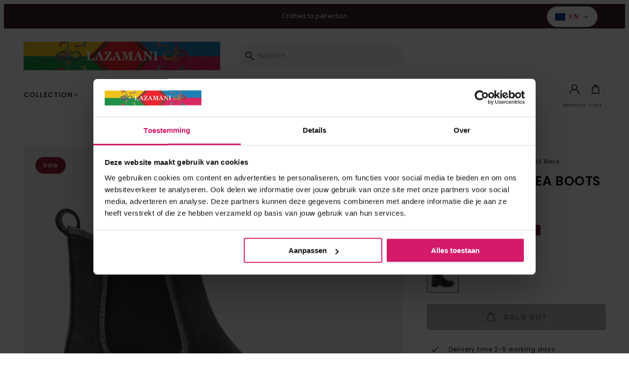

--- FILE ---
content_type: text/css
request_url: https://lazamani.com/cdn/shop/t/31/assets/section-main-product.css?v=71203243023066544591767089713
body_size: 1036
content:
@media screen and (max-width:1023px){.container--dark-mode{background-color:var(--color-black)}.container--dark-gray-mode{background-color:var(--color-dark-gray)}}@media screen and (min-width:1024px){.container.container--product{margin-bottom:var(--container-spacing-md);margin-top:3.5rem}.container.container--product.container--dark-gray-mode,.container.container--product.container--dark-mode{margin-top:0}}.product-info--dark-mode{background-color:var(--color-black)}.product-info--dark-gray-mode{background-color:var(--color-dark-gray)}.product-info--dark-gray-mode,.product-info--dark-mode{color:var(--color-white);min-height:100%;padding:1.5rem 0}@media screen and (min-width:1024px){.product-info--dark-gray-mode,.product-info--dark-mode{margin-left:-1.5rem;margin-right:-1.5rem;padding:1.5rem}}.product-info__group{margin-top:1.5rem}.product-info__group__subtext{margin-top:.5rem}.product-info__group__subtext a{color:inherit}.product-info__group .button--heart{--button-background:transparent;--button-border:var(--color-primary);--button-text:var(--color-primary);--button-background-hover:var(--color-primary);--button-border-hover:var(--color-primary);--button-text-hover:var(--color-white);--button-background-disabled:rgba(0,0,0,.4);--button-border-disabled:transparent;--button-text-disabled:rgba(#000000,0.6);height:100%;padding:0;width:3.25rem}.product-info__group .button--heart .icon{left:50%;position:absolute;top:50%;-webkit-transform:translate3d(-50%,-50%,0);transform:translate3d(-50%,-50%,0)}.product-info__group[data-swatch-type=color]{display:none}.product-info__group[data-swatch-type=color][\:has\(\.product-from-same-group__color\)]{display:block}.product-info__group[data-swatch-type=color]:has(.product-from-same-group__color){display:block}.product-info__group .product-from-same-group__color{display:block;padding-bottom:100%;width:100%}.container--dark-gray-mode .product-info__header,.container--dark-mode .product-info__header{color:var(--color-white)}@media screen and (max-width:1023px){.product-info__header{margin-bottom:1.5rem;margin-top:1.5rem}}.product-info__meta{-webkit-box-align:end;-ms-flex-align:end;align-items:flex-end;margin-bottom:1rem}.product-info__breadcrumbs{display:-webkit-box;display:-ms-flexbox;display:flex;-ms-flex-wrap:wrap;flex-wrap:wrap;font-size:.625rem;line-height:1.25rem;list-style:none;margin:0;padding:0}.product-info__breadcrumbs a{color:var(--color-primary)}.product-info__breadcrumbs__seperator{margin-left:.125rem;margin-right:.125rem}.product-info__branding-logo{margin-left:auto;max-width:5.5rem}@media screen and (min-width:1024px){.product-info__branding-logo{max-width:6.25rem}}.product-info__title{font-family:var(--font-semi-bold-family);font-size:1rem;font-style:var(--font-semi-bold-style);font-weight:var(--font-semi-bold-weight);letter-spacing:.3px;line-height:1.25rem;margin-bottom:1rem;text-transform:var(--text-transform)}@media screen and (min-width:1024px){.product-info__title{font-size:1.625rem;letter-spacing:.6px;line-height:1.625rem}}.product-info__description{font-size:.75rem;letter-spacing:.6px;line-height:1.125rem;margin:1rem 0}.product-info__price{-webkit-box-align:center;-ms-flex-align:center;align-items:center;display:-webkit-box;display:-ms-flexbox;display:flex;-ms-flex-wrap:wrap;flex-wrap:wrap;font-size:1rem;gap:.25rem;letter-spacing:.3px;line-height:1.25rem;margin-top:1rem}@media screen and (min-width:1024px){.product-info__price{font-size:1.1rem}}.product-info__price s{opacity:.48}.product-info__label{display:block;margin-bottom:.5rem;width:100%}.product-info__label__key{font-size:.75rem;font-weight:600;letter-spacing:.0625rem;line-height:1.125rem;text-transform:var(--text-transform)}.product-info__label__value{font-size:.875rem;letter-spacing:.0625rem;line-height:1.125rem;margin-left:.5rem}.product-info .button.button--pre-order{line-height:.875rem;padding:.9375rem 1.5rem}.product-info .pre-order-text{display:inline-block;max-width:11.25rem}.size-options{display:-webkit-box;display:-ms-flexbox;display:flex;-ms-flex-wrap:wrap;flex-wrap:wrap;margin-bottom:-.5rem}.size-option{border:none;border-color:var(--color-border);-webkit-box-shadow:inset 0 0 0 1px var(--color-black);box-shadow:inset 0 0 0 1px var(--color-black);cursor:pointer;display:block;font-size:.75rem;letter-spacing:.0625rem;line-height:1.125rem;margin-bottom:.5rem;margin-right:.5rem;min-width:2.5rem;overflow:hidden;padding:.625rem .5rem;position:relative;text-align:center}.product-info--dark-gray-mode .size-option,.product-info--dark-mode .size-option{-webkit-box-shadow:inset 0 0 0 1px var(--color-white);box-shadow:inset 0 0 0 1px var(--color-white)}.product-info--dark-gray-mode .size-option:hover,.product-info--dark-mode .size-option:hover{-webkit-box-shadow:inset 0 0 0 3px var(--color-white);box-shadow:inset 0 0 0 3px var(--color-white)}.size-option span{display:block}.size-option:hover{-webkit-box-shadow:inset 0 0 0 3px var(--color-black);box-shadow:inset 0 0 0 3px var(--color-black)}.size-option__dash{display:none;height:.0625rem;left:50%;position:absolute;top:50%;width:.0625rem}.size-option__dash:after{background-color:var(--color-black);content:"";display:block;height:.0625rem;margin-left:-2.1875rem;margin-top:-.03125rem;-webkit-transform:rotate(45deg);-ms-transform:rotate(45deg);transform:rotate(45deg);-webkit-transform-origin:center center;-ms-transform-origin:center center;transform-origin:center center;width:4.375rem}input:checked+.size-option{background-color:var(--color-black);-webkit-box-shadow:inset 0 0 0 1px var(--color-black);box-shadow:inset 0 0 0 1px var(--color-black);color:var(--color-white)}.product-info--dark-gray-mode input:checked+.size-option,.product-info--dark-mode input:checked+.size-option{background-color:var(--color-white);color:var(--color-black)}.product-info--dark-gray-mode .size-option__dash:after,.product-info--dark-mode .size-option__dash:after{background-color:var(--color-white)}.product-info--dark-gray-mode input:checked+.size-option,.product-info--dark-mode input:checked+.size-option{-webkit-box-shadow:inset 0 0 0 1px var(--color-white);box-shadow:inset 0 0 0 1px var(--color-white)}input.disabled+.size-option .size-option__dash,input:disabled+.size-option{display:block}.variant-radios__fieldset{border:none;margin:0;padding:0}.product-form__buttons--wishlist{grid-gap:.5rem;display:grid;gap:.5rem;grid-template-columns:minmax(0,1fr) 3.25rem}.product-form__buttons .button.button--primary{font-size:.875rem}.product-form__buttons .button.button--primary .icon{margin:-.4375rem .5rem -.4375rem 0}.product-form__buttons .button--heart{border:1px solid rgba(54,54,54,.15);color:var(--color-black)}.product-form__buttons .button--heart:hover{background-color:var(--color-primary);color:var(--color-text-on-primary)}.product-media .product-badges{-webkit-box-orient:vertical;-webkit-box-direction:normal;-webkit-box-align:start;-ms-flex-align:start;align-items:flex-start;display:-webkit-box;display:-ms-flexbox;display:flex;-ms-flex-direction:column;flex-direction:column;left:0;position:absolute;top:0;z-index:2}@media screen and (min-width:1024px){.product-media .product-badges{left:1.5rem;top:1.5rem}}.size-guide-trigger{-webkit-appearance:none;-moz-appearance:none;appearance:none;background-color:transparent;border:none;color:var(--color-primary);cursor:pointer;margin:0;padding:0}.size-guide-fancybox .fancybox__content{max-width:90rem}product-form quantity-input{max-width:120px}product-form form{-webkit-box-align:stretch;-ms-flex-align:stretch;align-items:stretch;display:-webkit-box;display:-ms-flexbox;display:flex;gap:.5rem}@media (max-width:1280px){product-form form{-webkit-box-orient:vertical;-webkit-box-direction:normal;-webkit-box-align:start;-ms-flex-align:start;align-items:flex-start;-ms-flex-direction:column;flex-direction:column}product-form form quantity__input{width:100%}product-form .product-form__buttons,product-form quantity-input{max-width:100%;min-width:100%}}product-form .quantity__button{border:none;border-bottom:1px solid var(--color-border);border-radius:0;border-top:1px solid var(--color-border);height:100%;min-height:40px}product-form .quantity__button[name=minus]{border-left:1px solid var(--color-border)}product-form .quantity__button[name=plus]{border-right:1px solid var(--color-border)}product-form .quantity__input{border:none;border-bottom:1px solid var(--color-border);border-top:1px solid var(--color-border);height:100%;min-height:40px}product-form.product-form--sockwell .quantity__button{background-color:#f5f5f5;border:none;border-radius:0}product-form.product-form--sockwell .quantity__button[name=minus]{border-bottom-left-radius:24px;border-top-left-radius:24px}product-form.product-form--sockwell .quantity__button[name=plus]{border-bottom-right-radius:24px;border-top-right-radius:24px}product-form.product-form--sockwell .quantity__input{background-color:#f5f5f5;border:none}

.iWishAdd.st-1:hover, .iWishAddColl:hover, .iWishAddColl.iwishAdded, .iWishAdd.st-1.iwishAdded {
    color: #ffffff;
    background: #d41a69;
}

--- FILE ---
content_type: text/css
request_url: https://lazamani.com/cdn/shop/t/31/assets/component-header-text-icons.css?v=37484063231796048571767089518
body_size: -311
content:
.header__text-and-icons-wrapper{background-color:var(--color-scheme-background);overflow-x:hidden;padding-bottom:.5rem;padding-top:.5rem}@media screen and (min-width:1024px){.header__text-and-icons-wrapper{-webkit-box-ordinal-group:2;-ms-flex-order:1;order:1}}.header__text-and-icons-wrapper .header__text-and-icons{-webkit-box-pack:justify;-ms-flex-pack:justify;display:-webkit-box;display:-ms-flexbox;display:flex;gap:1rem;justify-content:space-between}@media screen and (max-width:1023px){.header__text-and-icons-wrapper .header__text-and-icons{-webkit-box-pack:justify;-ms-flex-pack:justify;justify-content:space-between;overflow-x:scroll;overflow-y:hidden;-webkit-scroll-snap-type:x mandatory;-ms-scroll-snap-type:x mandatory;scroll-snap-type:x mandatory}}.header__text-and-icons-wrapper .header__text-and-icons .header__text-and-icon{-webkit-box-align:center;-ms-flex-align:center;-webkit-box-orient:vertical;-webkit-box-direction:normal;align-items:center;display:-webkit-box;display:-ms-flexbox;display:flex;-ms-flex-direction:column;flex-direction:column;gap:.25rem;min-width:220px;scroll-snap-align:start}@media screen and (max-width:1023px){.header__text-and-icons-wrapper .header__text-and-icons .header__text-and-icon:last-of-type{padding-right:var(--site-side-spacing)}.header__text-and-icons-wrapper .header__text-and-icons .header__text-and-icon{-webkit-box-pack:start;-ms-flex-pack:start;-webkit-box-orient:horizontal;-webkit-box-direction:normal;-ms-flex-direction:row;flex-direction:row;justify-content:flex-start;min-width:-webkit-fit-content;min-width:-moz-fit-content;min-width:fit-content}}.header__text-and-icons-wrapper .header__text-and-icons .header__text-and-icon .icon-wrapper{height:24px;overflow:hidden;width:24px}.header__text-and-icons-wrapper .header__text-and-icons p{color:var(--color-scheme-text);font-size:.75rem;font-weight:600;text-align:center;text-transform:var(--text-transform);white-space:nowrap}


span.iwish-counter {
    background-color: var(--color-primary);
    border: 2px solid var(--color-white);
    border-radius: 1rem;
    -webkit-box-sizing: border-box;
    box-sizing: border-box;
    color: var(--color-text-on-primary);
    display: block;
    font-size: .5rem;
    height: 1.125rem;
    line-height: 1rem;
    min-width: 1.125rem;
    padding: 0 .125rem;
    position: absolute;
    right: .125rem;
    text-align: center;
    top: .125rem;
}

--- FILE ---
content_type: text/css
request_url: https://lazamani.com/cdn/shop/t/31/assets/component-form.css?v=100044948464753780451767089514
body_size: 636
content:
.form__actions{margin-top:2rem}.field{-webkit-box-sizing:border-box;box-sizing:border-box;margin-bottom:calc(var(--element-spacing)*1);position:relative;width:100%}.field:last-child{margin-bottom:0}.field__label{color:var(--color-text);display:block;font-family:var(--font-medium-family);font-size:.75rem;font-style:var(--font-medium-style);font-weight:var(--font-medium-weight);line-height:1.125rem;margin-bottom:.5rem}.field__label[aria-hidden=true]{display:none}.field__input,.field__select,.field__textarea{-webkit-appearance:none;-moz-appearance:none;appearance:none;background-color:var(--color-white);border:none;border-bottom:1px solid var(--color-text);border-radius:0;-webkit-box-sizing:border-box;box-sizing:border-box;color:var(--color-text);display:block;font-family:var(--font-regular-family);font-size:.75rem;font-style:var(--font-regular-style);font-weight:var(--font-regular-weight);line-height:1.25rem;padding:.5625rem 1rem;-webkit-transition:all var(--duration-short) linear;transition:all var(--duration-short) linear;width:100%}.field__input.focus-visible,.field__input:focus,.field__select.focus-visible,.field__select:focus,.field__textarea.focus-visible,.field__textarea:focus{background-color:var(--color-black-5);border-color:var(--color-black-50);color:var(--color-text);outline:none}.field__input:focus,.field__input:focus-visible,.field__select:focus,.field__select:focus-visible,.field__textarea:focus,.field__textarea:focus-visible{background-color:var(--color-black-5);border-color:var(--color-black-50);color:var(--color-text);outline:none}.field__input.focus-visible::-webkit-input-placeholder,.field__input:focus::-webkit-input-placeholder,.field__select.focus-visible::-webkit-input-placeholder,.field__select:focus::-webkit-input-placeholder,.field__textarea.focus-visible::-webkit-input-placeholder,.field__textarea:focus::-webkit-input-placeholder{opacity:0}.field__input.focus-visible::-moz-placeholder,.field__input:focus::-moz-placeholder,.field__select.focus-visible::-moz-placeholder,.field__select:focus::-moz-placeholder,.field__textarea.focus-visible::-moz-placeholder,.field__textarea:focus::-moz-placeholder{opacity:0}.field__input.focus-visible:-ms-input-placeholder,.field__input:focus:-ms-input-placeholder,.field__select.focus-visible:-ms-input-placeholder,.field__select:focus:-ms-input-placeholder,.field__textarea.focus-visible:-ms-input-placeholder,.field__textarea:focus:-ms-input-placeholder{opacity:0}.field__input.focus-visible::-ms-input-placeholder,.field__input:focus::-ms-input-placeholder,.field__select.focus-visible::-ms-input-placeholder,.field__select:focus::-ms-input-placeholder,.field__textarea.focus-visible::-ms-input-placeholder,.field__textarea:focus::-ms-input-placeholder{opacity:0}.field__input.focus-visible::placeholder,.field__input:focus::placeholder,.field__select.focus-visible::placeholder,.field__select:focus::placeholder,.field__textarea.focus-visible::placeholder,.field__textarea:focus::placeholder{opacity:0}.field__input:focus-visible::-webkit-input-placeholder,.field__input:focus::-webkit-input-placeholder,.field__select:focus-visible::-webkit-input-placeholder,.field__select:focus::-webkit-input-placeholder,.field__textarea:focus-visible::-webkit-input-placeholder,.field__textarea:focus::-webkit-input-placeholder{opacity:0}.field__input:focus-visible::-moz-placeholder,.field__input:focus::-moz-placeholder,.field__select:focus-visible::-moz-placeholder,.field__select:focus::-moz-placeholder,.field__textarea:focus-visible::-moz-placeholder,.field__textarea:focus::-moz-placeholder{opacity:0}.field__input:focus-visible:-ms-input-placeholder,.field__input:focus:-ms-input-placeholder,.field__select:focus-visible:-ms-input-placeholder,.field__select:focus:-ms-input-placeholder,.field__textarea:focus-visible:-ms-input-placeholder,.field__textarea:focus:-ms-input-placeholder{opacity:0}.field__input:focus-visible::-ms-input-placeholder,.field__input:focus::-ms-input-placeholder,.field__select:focus-visible::-ms-input-placeholder,.field__select:focus::-ms-input-placeholder,.field__textarea:focus-visible::-ms-input-placeholder,.field__textarea:focus::-ms-input-placeholder{opacity:0}.field__input:focus-visible::placeholder,.field__input:focus::placeholder,.field__select:focus-visible::placeholder,.field__select:focus::placeholder,.field__textarea:focus-visible::placeholder,.field__textarea:focus::placeholder{opacity:0}.field__input::-webkit-input-placeholder,.field__select::-webkit-input-placeholder,.field__textarea::-webkit-input-placeholder{color:var(--color-text-50)}.field__input::-moz-placeholder,.field__select::-moz-placeholder,.field__textarea::-moz-placeholder{color:var(--color-text-50)}.field__input:-ms-input-placeholder,.field__select:-ms-input-placeholder,.field__textarea:-ms-input-placeholder{color:var(--color-text-50)}.field__input::-ms-input-placeholder,.field__select::-ms-input-placeholder,.field__textarea::-ms-input-placeholder{color:var(--color-text-50)}.field__input::placeholder,.field__select::placeholder,.field__textarea::placeholder{color:var(--color-text-50)}.field__input:invalid:not(:-moz-placeholder),.field__select:invalid:not(:-moz-placeholder),.field__textarea:invalid:not(:-moz-placeholder){box-shadow:inset 2px 2px 0 var(--color-negative),inset -2px -2px 0 var(--color-negative)}.field__input:invalid:not(:-ms-input-placeholder),.field__select:invalid:not(:-ms-input-placeholder),.field__textarea:invalid:not(:-ms-input-placeholder){box-shadow:inset 2px 2px 0 var(--color-negative),inset -2px -2px 0 var(--color-negative)}.field__input:invalid:not(:placeholder-shown),.field__input[aria-invalid=true]:invalid,.field__select:invalid:not(:placeholder-shown),.field__select[aria-invalid=true]:invalid,.field__textarea:invalid:not(:placeholder-shown),.field__textarea[aria-invalid=true]:invalid{-webkit-box-shadow:inset 2px 2px 0 var(--color-negative),inset -2px -2px 0 var(--color-negative);box-shadow:inset 2px 2px 0 var(--color-negative),inset -2px -2px 0 var(--color-negative)}.field__input:invalid:not(:-moz-placeholder)~.field__icons .icon-cross,.field__select:invalid:not(:-moz-placeholder)~.field__icons .icon-cross,.field__textarea:invalid:not(:-moz-placeholder)~.field__icons .icon-cross{display:block}.field__input:invalid:not(:-ms-input-placeholder)~.field__icons .icon-cross,.field__select:invalid:not(:-ms-input-placeholder)~.field__icons .icon-cross,.field__textarea:invalid:not(:-ms-input-placeholder)~.field__icons .icon-cross{display:block}.field__input:invalid:not(:placeholder-shown)~.field__icons .icon-cross,.field__input[aria-invalid=true]:invalid~.field__icons .icon-cross,.field__select:invalid:not(:placeholder-shown)~.field__icons .icon-cross,.field__select[aria-invalid=true]:invalid~.field__icons .icon-cross,.field__textarea:invalid:not(:placeholder-shown)~.field__icons .icon-cross,.field__textarea[aria-invalid=true]:invalid~.field__icons .icon-cross{display:block}.field__input:invalid:not(:-moz-placeholder)~.field__icons .icon-cross [fill=currentColor],.field__select:invalid:not(:-moz-placeholder)~.field__icons .icon-cross [fill=currentColor],.field__textarea:invalid:not(:-moz-placeholder)~.field__icons .icon-cross [fill=currentColor]{fill:var(--color-negative)}.field__input:invalid:not(:-ms-input-placeholder)~.field__icons .icon-cross [fill=currentColor],.field__select:invalid:not(:-ms-input-placeholder)~.field__icons .icon-cross [fill=currentColor],.field__textarea:invalid:not(:-ms-input-placeholder)~.field__icons .icon-cross [fill=currentColor]{fill:var(--color-negative)}.field__input:invalid:not(:placeholder-shown)~.field__icons .icon-cross [fill=currentColor],.field__input[aria-invalid=true]:invalid~.field__icons .icon-cross [fill=currentColor],.field__select:invalid:not(:placeholder-shown)~.field__icons .icon-cross [fill=currentColor],.field__select[aria-invalid=true]:invalid~.field__icons .icon-cross [fill=currentColor],.field__textarea:invalid:not(:placeholder-shown)~.field__icons .icon-cross [fill=currentColor],.field__textarea[aria-invalid=true]:invalid~.field__icons .icon-cross [fill=currentColor]{fill:var(--color-negative)}.field__input:invalid:not(:-moz-placeholder)~.field__message--error,.field__select:invalid:not(:-moz-placeholder)~.field__message--error,.field__textarea:invalid:not(:-moz-placeholder)~.field__message--error{display:block}.field__input:invalid:not(:-ms-input-placeholder)~.field__message--error,.field__select:invalid:not(:-ms-input-placeholder)~.field__message--error,.field__textarea:invalid:not(:-ms-input-placeholder)~.field__message--error{display:block}.field__input:invalid:not(:placeholder-shown)~.field__message--error,.field__input[aria-invalid=true]:invalid~.field__message--error,.field__select:invalid:not(:placeholder-shown)~.field__message--error,.field__select[aria-invalid=true]:invalid~.field__message--error,.field__textarea:invalid:not(:placeholder-shown)~.field__message--error,.field__textarea[aria-invalid=true]:invalid~.field__message--error{display:block}.field__input:active(:not(:disabled)),.field__input:focus(:not(:disabled)),.field__input:focus-visible(:not(:disabled)),.field__select:active(:not(:disabled)),.field__select:focus(:not(:disabled)),.field__select:focus-visible(:not(:disabled)),.field__textarea:active(:not(:disabled)),.field__textarea:focus(:not(:disabled)),.field__textarea:focus-visible(:not(:disabled)){background-color:var(--color-primary-50);outline:none}.field__input:invalid:not(:-moz-placeholder),.field__select:invalid:not(:-moz-placeholder),.field__textarea:invalid:not(:-moz-placeholder){padding-right:3.5rem}.field__input:invalid:not(:-ms-input-placeholder),.field__select:invalid:not(:-ms-input-placeholder),.field__textarea:invalid:not(:-ms-input-placeholder){padding-right:3.5rem}.field__input:invalid:not(:placeholder-shown),.field__input:valid[required],.field__select:invalid:not(:placeholder-shown),.field__select:valid[required],.field__textarea:invalid:not(:placeholder-shown),.field__textarea:valid[required]{padding-right:3.5rem}.field__input:valid[required]~.field__icons .icon-checkmark,.field__select:valid[required]~.field__icons .icon-checkmark,.field__textarea:valid[required]~.field__icons .icon-checkmark{display:block}.field__input:valid[required]~.field__message,.field__select:valid[required]~.field__message,.field__textarea:valid[required]~.field__message{display:none}.field__input:disabled[required],.field__select:disabled[required],.field__textarea:disabled[required]{cursor:default;opacity:.32}.field__input:disabled[required]~.field__label,.field__input:disabled[required]~.field__message,.field__select:disabled[required]~.field__label,.field__select:disabled[required]~.field__message,.field__textarea:disabled[required]~.field__label,.field__textarea:disabled[required]~.field__message{opacity:.32}.field__input~.field__icons .icon,.field__select~.field__icons .icon,.field__textarea~.field__icons .icon{display:none;position:absolute;right:1.25rem;top:-1.875rem}.field__input::-webkit-input-placeholder,.field__select::-webkit-input-placeholder{opacity:0}.field__input::-moz-placeholder,.field__select::-moz-placeholder{opacity:0}.field__input:-ms-input-placeholder,.field__select:-ms-input-placeholder{opacity:0}.field__input::-ms-input-placeholder,.field__select::-ms-input-placeholder{opacity:0}.field__input::placeholder,.field__select::placeholder{opacity:0}.field__input:-webkit-autofill,.field__select:-webkit-autofill{-webkit-box-shadow:0 0 0 1000px var(--color-primary-15) inset;box-shadow:0 0 0 1000px var(--color-primary-15) inset}.field .select{position:relative}.field__select{cursor:pointer}.field__select+.icon{position:absolute;right:1rem;top:50%;-webkit-transform:translateY(-50%);-ms-transform:translateY(-50%);transform:translateY(-50%);-webkit-transform-origin:50% 0;-ms-transform-origin:50% 0;transform-origin:50% 0}.field__select+.icon.icon-caret{-webkit-transform:rotate(90deg) translateY(-50%);-ms-transform:rotate(90deg) translateY(-50%);transform:rotate(90deg) translateY(-50%)}.field__select-icon{position:absolute;right:1.25rem;top:50%;-webkit-transform:translateY(-50%);-ms-transform:translateY(-50%);transform:translateY(-50%)}.field input::-webkit-search-cancel-button,.field__input::-webkit-search-cancel-button{display:none}.field__textarea{min-height:10rem;padding:1.5rem;resize:none}.field__textarea--resize-vertical{resize:vertical}.field__message{-webkit-box-flex:0;display:block;-ms-flex:none;flex:none;font-size:.875rem;line-height:1.375rem;margin-top:.5rem;width:100%}.field__message--error{color:var(--color-negative);display:none}.field .field__icons{position:relative}input[type=checkbox]{display:inline-block;margin-right:.5rem;width:auto}

--- FILE ---
content_type: text/javascript
request_url: https://gateway.tweakwisenavigator.net/js/52c61d65/tweakwise.js
body_size: 63258
content:
(function(){"use strict";var qs=document.createElement("style");qs.textContent=`html .twn-product-tile{position:relative;display:flex;flex:1 1 auto;flex-direction:column;border:1px solid #f4f4f4}html .twn-product-tile__label{position:absolute;top:16px;left:16px;z-index:1;pointer-events:none;display:flex;padding:10px 16px;border-radius:999px;background-color:#932036;font-size:12px;font-weight:500;letter-spacing:1px;color:#fff}html .twn-product-tile__wishlist{position:absolute;top:16px;right:16px;z-index:1;display:flex}html .twn-product-tile__wishlist:hover button{color:#790f3c}html .twn-product-tile__wishlist button{display:flex;border:none;background-color:transparent;padding:16px;color:#d41a69;cursor:pointer}html .twn-product-tile__wishlist button svg{width:24px;height:24px}html .twn-product-tile__wishlist button svg.is-full{display:none}html .twn-product-tile__image{position:relative;cursor:pointer}html .twn-product-tile__image a{position:absolute;top:0;left:0;bottom:0;right:0;padding:0}html .twn-product-tile__image a img{max-width:100%;max-height:100%;width:100%;height:100%;aspect-ratio:1/1;object-fit:scale-down}html .twn-product-tile__image:after{content:"";display:block;padding-top:100%}html .twn-product-tile__details{flex:1 1 auto;margin-top:0;display:flex;flex-direction:column;padding:20px 8px;font-weight:400}html .twn-product-tile__title{margin-bottom:8px}html .twn-product-tile__title a{color:currentColor;cursor:pointer;text-decoration:none;outline:0;display:-webkit-box;-webkit-line-clamp:2;-webkit-box-orient:vertical;text-overflow:ellipsis;overflow:hidden;font-size:14px;font-weight:500;letter-spacing:1.5px;text-transform:uppercase}html .twn-product-tile__title a:hover{text-decoration:underline}html .twn-product-tile__pricing{margin-top:auto;display:flex;align-items:center;flex-wrap:wrap;gap:8px}html .twn-product-tile__price-from{font-weight:700;font-size:12px;opacity:.5}html .twn-product-tile__price:not(.is-original),html .twn-product-tile__price.is-original{font-weight:700;font-size:12px;letter-spacing:3px;text-transform:uppercase;color:#d41a69}html .twn-product-tile__price.is-original{margin-left:0;color:#d41a69;text-decoration:line-through;opacity:.5}@media only screen and (min-width: 769px){html .twn-product-tile{border:none;padding:24px}html .twn-product-tile:hover{box-shadow:0 0 40px #00000026}html .twn-product-tile__label{top:48px;left:48px;padding:8px 16px}html .twn-product-tile__wishlist{top:36px;right:36px}html .twn-product-tile__details{padding:16px 0 0}html .twn-product-tile__title a{font-size:16px}html .twn-product-tile__price:not(.is-original),html .twn-product-tile__price.is-original{font-size:14px}}#twn-starter-overlay .twn-starter__header,#twn-starter-navigation .twn-starter__header{margin-top:0;margin-bottom:16px}#twn-starter-overlay .twn-starter__filter-btn,#twn-starter-navigation .twn-starter__filter-btn{padding:16px}#twn-starter-overlay .twn-starter__filter-btn a,#twn-starter-navigation .twn-starter__filter-btn a{height:40px;padding:0 16px}#twn-starter-overlay .twn-starter>.twn-starter__filter-btn,#twn-starter-navigation .twn-starter>.twn-starter__filter-btn{padding-left:0;padding-right:0}@media only screen and (min-width: 769px){#twn-starter-overlay .twn-starter__left,#twn-starter-navigation .twn-starter__left{overflow:visible;flex-basis:22%;margin-right:3%}#twn-starter-overlay .twn-starter__facets,#twn-starter-navigation .twn-starter__facets{padding:0}}#twn-starter-overlay .twn-starter__facets-header,#twn-starter-navigation .twn-starter__facets-header{padding:16px}#twn-starter-overlay .twn-facet__head,#twn-starter-navigation .twn-facet__head,#twn-starter-overlay .twn-facet-collection__item,#twn-starter-navigation .twn-facet-collection__item{padding:0}#twn-starter-overlay .twn-facet-collection__link,#twn-starter-navigation .twn-facet-collection__link{padding:0;margin:6.8px 0}#twn-starter-overlay .twn-facet-collection__children,#twn-starter-navigation .twn-facet-collection__children{margin:4px 0 4px 8px;padding-left:12px}#twn-starter-overlay .twn-facet-collection__foot,#twn-starter-navigation .twn-facet-collection__foot{padding:0}#twn-starter-overlay .twn-facet-collection__foot a:hover,#twn-starter-navigation .twn-facet-collection__foot a:hover{text-decoration:underline}#twn-starter-overlay .twn-facet-color-swatch,#twn-starter-navigation .twn-facet-color-swatch{padding:0}#twn-starter-overlay .twn-facet-range,#twn-starter-navigation .twn-facet-range{padding:8px 0 0}#twn-starter-overlay .twn-facet-selection,#twn-starter-navigation .twn-facet-selection{display:flex;gap:16px;padding-bottom:8px}#twn-starter-overlay .twn-facet-selection__label,#twn-starter-overlay .twn-facet-selection__attribute,#twn-starter-overlay .twn-facet-selection__reset,#twn-starter-navigation .twn-facet-selection__label,#twn-starter-navigation .twn-facet-selection__attribute,#twn-starter-navigation .twn-facet-selection__reset{margin:0}#twn-starter-overlay .twn-starter__searchbanners.is-listtop,#twn-starter-overlay .twn-starter__searchbanners.is-productstop,#twn-starter-overlay .twn-starter__products,#twn-starter-overlay .twn-starter__products-footer,#twn-starter-navigation .twn-starter__searchbanners.is-listtop,#twn-starter-navigation .twn-starter__searchbanners.is-productstop,#twn-starter-navigation .twn-starter__products,#twn-starter-navigation .twn-starter__products-footer{padding-left:0;padding-right:0}#twn-starter-overlay .twn-starter__products-header,#twn-starter-navigation .twn-starter__products-header{padding:0}#twn-starter-overlay .twn-starter__products,#twn-starter-navigation .twn-starter__products{padding-top:16px}#twn-starter-overlay .twn-starter__products-item,#twn-starter-navigation .twn-starter__products-item{padding:0}#twn-starter-overlay .twn-starter__header,#twn-starter-navigation .twn-starter__header{order:1}#twn-starter-overlay .twn-starter>.twn-starter__filter-btn,#twn-starter-navigation .twn-starter>.twn-starter__filter-btn{order:2}#twn-starter-overlay .twn-starter__main,#twn-starter-navigation .twn-starter__main{order:3}#twn-starter-overlay .twn-starter__left.is-expanded,#twn-starter-navigation .twn-starter__left.is-expanded{z-index:2000}#twn-starter-overlay .twn-starter__header,#twn-starter-navigation .twn-starter__header{order:-2;display:flex;justify-content:start;align-items:center;border:none}#twn-starter-overlay .twn-starter__header-title,#twn-starter-navigation .twn-starter__header-title{padding:0;font-size:38px;font-weight:400;letter-spacing:1.5px;text-transform:uppercase}#twn-starter-overlay .twn-starter__header-close,#twn-starter-navigation .twn-starter__header-close{display:none}#twn-starter-overlay .twn-starter__filter-btn a,#twn-starter-navigation .twn-starter__filter-btn a{height:52px;border-radius:4px;font-family:inherit;font-size:14px;font-weight:600;letter-spacing:2px;text-transform:uppercase;transition:all .2s}#twn-starter-overlay .twn-starter__filter-btn a .twn-icon,#twn-starter-navigation .twn-starter__filter-btn a .twn-icon{margin-right:12px}#twn-starter-overlay .twn-starter__filter-btn a .tag,#twn-starter-navigation .twn-starter__filter-btn a .tag{background-color:#b6a182;color:#fff}#twn-starter-overlay .twn-starter>.twn-starter__filter-btn,#twn-starter-navigation .twn-starter>.twn-starter__filter-btn{padding-top:0}#twn-starter-overlay .twn-starter>.twn-starter__filter-btn a,#twn-starter-navigation .twn-starter>.twn-starter__filter-btn a{background-color:#fff;border:1px solid #363636;color:#363636}#twn-starter-overlay .twn-starter>.twn-starter__filter-btn a:hover,#twn-starter-navigation .twn-starter>.twn-starter__filter-btn a:hover{background-color:#d41a69;border-color:#d41a69;color:#fff}#twn-starter-overlay .twn-starter__left>.twn-starter__filter-btn a,#twn-starter-navigation .twn-starter__left>.twn-starter__filter-btn a{background-color:#848484}#twn-starter-overlay .twn-starter__left>.twn-starter__filter-btn a:hover,#twn-starter-navigation .twn-starter__left>.twn-starter__filter-btn a:hover{background-color:#515151}#twn-starter-overlay .twn-starter__facets-header,#twn-starter-navigation .twn-starter__facets-header{padding:20px 16px;border-color:#b6a182}#twn-starter-overlay .twn-starter__facets-header-title,#twn-starter-navigation .twn-starter__facets-header-title{font-size:20px;font-weight:600;letter-spacing:2px;text-transform:uppercase}#twn-starter-overlay .twn-starter__facets-item,#twn-starter-navigation .twn-starter__facets-item{margin:0;padding:16px 16px 8px}#twn-starter-overlay .twn-facet__title,#twn-starter-navigation .twn-facet__title{font-weight:400;font-size:20px}#twn-starter-overlay .twn-starter__dropdown-facets,#twn-starter-navigation .twn-starter__dropdown-facets{gap:12px}#twn-starter-overlay .twn-starter__dropdown-facets .twn-dropdown-facet.is-sorting,#twn-starter-navigation .twn-starter__dropdown-facets .twn-dropdown-facet.is-sorting{order:9998}#twn-starter-overlay .twn-starter__dropdown-facets .twn-starter__navigation-summary,#twn-starter-navigation .twn-starter__dropdown-facets .twn-starter__navigation-summary{order:9999}#twn-starter-overlay .twn-dropdown-facet__head,#twn-starter-navigation .twn-dropdown-facet__head{border:1px solid #b6a182;border-radius:999px}#twn-starter-overlay .twn-dropdown-facet__head .twn-icon,#twn-starter-navigation .twn-dropdown-facet__head .twn-icon{width:12px;height:12px}#twn-starter-overlay .twn-dropdown-facet__title,#twn-starter-navigation .twn-dropdown-facet__title{letter-spacing:2px;text-transform:uppercase}#twn-starter-overlay .twn-dropdown-facet__count,#twn-starter-navigation .twn-dropdown-facet__count{background-color:#b6a182}#twn-starter-overlay .twn-dropdown-facet__main,#twn-starter-navigation .twn-dropdown-facet__main{top:100%;border:2px solid #363636}#twn-starter-overlay .twn-dropdown-facet__body,#twn-starter-navigation .twn-dropdown-facet__body{padding:16px}#twn-starter-overlay .twn-dropdown-facet__foot,#twn-starter-navigation .twn-dropdown-facet__foot{border:none;padding:6px;gap:6px}#twn-starter-overlay .twn-dropdown-facet__erase,#twn-starter-overlay .twn-dropdown-facet__apply,#twn-starter-navigation .twn-dropdown-facet__erase,#twn-starter-navigation .twn-dropdown-facet__apply{flex:0 0 calc(50% - 3px);border-radius:4px;font-family:inherit;font-weight:600;letter-spacing:2px;text-transform:uppercase}#twn-starter-overlay .twn-dropdown-facet__apply,#twn-starter-navigation .twn-dropdown-facet__apply{background-color:#848484}#twn-starter-overlay .twn-dropdown-facet__apply:hover,#twn-starter-navigation .twn-dropdown-facet__apply:hover{background-color:#515151}#twn-starter-overlay .twn-dropdown-facet.is-expanded .twn-dropdown-facet__head,#twn-starter-navigation .twn-dropdown-facet.is-expanded .twn-dropdown-facet__head{border-color:transparent;box-shadow:0 0 0 2px #363636}#twn-starter-overlay .twn-dropdown-facet.is-expanded .twn-dropdown-facet__head:after,#twn-starter-navigation .twn-dropdown-facet.is-expanded .twn-dropdown-facet__head:after{content:none}#twn-starter-overlay .twn-dropdown-facet.is-sorting,#twn-starter-navigation .twn-dropdown-facet.is-sorting{order:9998}#twn-starter-overlay .twn-facet-collection__name,#twn-starter-navigation .twn-facet-collection__name{font-weight:500;letter-spacing:2px;text-transform:uppercase}#twn-starter-overlay .twn-facet-collection__checkbox,#twn-starter-navigation .twn-facet-collection__checkbox{width:24px;height:24px;border-color:#b6a182}#twn-starter-overlay .twn-facet-collection__checkbox.checked,#twn-starter-navigation .twn-facet-collection__checkbox.checked{background-color:#b6a182}#twn-starter-overlay .twn-facet-collection__checkbox.checked:after,#twn-starter-navigation .twn-facet-collection__checkbox.checked:after{top:1px;left:7px;width:8px;height:16px}#twn-starter-overlay .twn-facet-collection__glyph,#twn-starter-navigation .twn-facet-collection__glyph{width:24px;height:24px}#twn-starter-overlay .twn-facet-collection__foot a,#twn-starter-navigation .twn-facet-collection__foot a{font-weight:500;letter-spacing:2px;text-transform:uppercase;color:#363636}@media only screen and (min-width: 769px){#twn-starter-overlay .twn-facet-collection__item:not(:last-child),#twn-starter-navigation .twn-facet-collection__item:not(:last-child){border-bottom:1px solid #b6a182}#twn-starter-overlay .twn-facet-collection__link,#twn-starter-navigation .twn-facet-collection__link{margin:16px 0}}#twn-starter-overlay .twn-facet-range .vue-slider-process,#twn-starter-navigation .twn-facet-range .vue-slider-process{background-color:#b6a182}#twn-starter-overlay .twn-facet-range__input-value,#twn-starter-navigation .twn-facet-range__input-value{border-color:#b6a182;border-radius:4px;font-family:inherit}#twn-starter-overlay .twn-facet-selection__label,#twn-starter-navigation .twn-facet-selection__label{display:none}#twn-starter-overlay .twn-facet-selection__attribute,#twn-starter-navigation .twn-facet-selection__attribute{padding:8px 16px;border:1px solid #b6a182;font-size:14px}#twn-starter-overlay .twn-facet-selection__reset,#twn-starter-navigation .twn-facet-selection__reset{font-size:14px;font-weight:600;letter-spacing:2px;text-transform:uppercase;color:#363636}#twn-starter-overlay .twn-select-sort,#twn-starter-navigation .twn-select-sort{height:48px;padding:0 12px;border:1px solid #b6a182}#twn-starter-overlay .twn-select-sort__placeholder-text,#twn-starter-navigation .twn-select-sort__placeholder-text{padding:0 12px;font-weight:500;letter-spacing:2px;text-transform:uppercase}#twn-starter-overlay .twn-pagination__link.is-current,#twn-starter-navigation .twn-pagination__link.is-current{border:none;font-weight:700;color:#b6a182}#twn-starter-overlay .twn-starter__products,#twn-starter-navigation .twn-starter__products{margin:0 -4px}#twn-starter-overlay .twn-starter__products-item,#twn-starter-navigation .twn-starter__products-item{padding:0 4px 40px}@media only screen and (min-width: 769px){#twn-starter-overlay .twn-starter__products,#twn-starter-navigation .twn-starter__products{margin:0 -24px}}.twn-starter__products-item .twn-product-tile-container,.twn-slider__slide .twn-product-tile-container{padding:8px}@media only screen and (min-width: 769px){.twn-starter__products-item .twn-product-tile-container,.twn-slider__slide .twn-product-tile-container{padding:24px 28px 28px}}.twn-starter__products-item .twn-product-tile-dynamic:hover,.twn-slider__slide .twn-product-tile-dynamic:hover{box-shadow:0 0 40px #00000026}.twn-starter__products-item .add-to-favorites-button,.twn-slider__slide .add-to-favorites-button{--svg: url('data:image/svg+xml;charset=UTF-8,<svg xmlns="http://www.w3.org/2000/svg" xmlns:xlink="http://www.w3.org/1999/xlink" viewBox="0 0 24 24" class="is-empty"><g stroke="none" stroke-width="1" fill="none" fill-rule="evenodd"><path d="M13.4306966,19.9586795 C12.8803528,20.4053854 12.4316369,20.7698733 12.027339,21.1470332 C12.027339,21.1470332 12.026313,21.1470332 12.026313,21.1470332 C11.6093431,20.7603873 11.1457952,20.3874394 10.5234934,19.8880715 C9.43343164,19.0127557 7.94015201,17.814952 5.5875406,15.6005866 C3.70160907,13.828673 1.2135357,11.1655197 1.36910366,8.49921038 C1.51727362,5.97304901 3.54816511,3.37734766 7.04060824,3.37734766 C7.14642421,3.37734766 7.25544419,3.38053365 7.36446416,3.38470965 C9.30114967,3.47428363 10.7796213,4.7847733 11.4876151,5.55802311 C11.4876151,5.55802311 11.6558891,5.74166506 11.992437,6.10894897 C12.3282769,5.74095706 12.4961969,5.55696111 12.4961969,5.55696111 C13.2031647,4.77949331 14.6773463,3.46161163 16.6098618,3.36471166 C20.2801029,3.17296371 22.4655004,5.84560904 22.6295463,8.45390439 C22.7957343,11.1107277 20.3192709,13.7875431 18.4428614,15.5700046 C16.096586,17.7981041 14.6064563,19.0053577 13.5174926,19.8870455 C13.5174926,19.8870455 13.4306966,19.9586795 13.4306966,19.9586795 Z M23.989512,8.36861441 C23.7831181,5.11234322 21.1013527,1.78344805 16.5410959,2.011046 C14.5249944,2.11212197 12.9491368,3.22569169 11.989257,4.13374947 C11.0261972,3.22986769 9.44828764,2.12376197 7.42689414,2.03103799 C2.84651329,1.83822804 0.19862395,5.16924721 0.0091859977,8.42024439 C-0.179189955,11.6522036 2.56819136,14.6292408 4.65197284,16.5865604 C7.04378824,18.8368178 8.56140386,20.0545775 9.71708757,20.9815653 C10.2621034,21.4198471 10.7034213,21.7738231 11.1002852,22.140405 C11.1002852,22.140405 11.4100151,22.4269946 12.029475,23.000174 C12.6482268,22.4248946 12.9576028,22.137255 12.9576028,22.137255 C13.3417947,21.7780051 13.7693666,21.4325191 14.2921824,21.0089612 C14.2921824,21.0089612 14.3778744,20.9384313 14.3778744,20.9384313 C15.4838301,20.0429735 16.9972158,18.8156558 19.3826772,16.5507884 C21.4569486,14.5818949 24.190584,11.5911596 23.989518,8.36861441 C23.989518,8.36861441 23.989512,8.36861441 23.989512,8.36861441 Z" fill="currentColor"></path></g></svg>');display:flex!important;align-items:center;justify-content:center;padding:16px;background-color:transparent}.twn-starter__products-item .add-to-favorites-button span,.twn-slider__slide .add-to-favorites-button span{display:none}.twn-starter__products-item .add-to-favorites-button:before,.twn-slider__slide .add-to-favorites-button:before{content:"";display:block;width:24px;height:24px;mask:var(--svg);background-color:#d41a69}.twn-suggestions{z-index:999}.twn-suggestions .twn-product-suggestion__title{font-weight:500;letter-spacing:2px;text-transform:uppercase}.twn-suggestions .twn-product-suggestion__title-match{font-weight:500;color:#b6a182}.twn-suggestions .twn-product-suggestion__pricing{margin-top:4px}.twn-suggestions .twn-product-suggestion__price{font-weight:700;letter-spacing:3px;text-transform:uppercase;color:#d41a69}
/*$vite$:1*/`,document.head.appendChild(qs);/**
* @vue/shared v3.5.13
* (c) 2018-present Yuxi (Evan) You and Vue contributors
* @license MIT
**//*! #__NO_SIDE_EFFECTS__ */function Nr(t){const e=Object.create(null);for(const n of t.split(","))e[n]=1;return n=>n in e}const lt={},qe=[],zt=()=>{},Wa=()=>!1,Hn=t=>t.charCodeAt(0)===111&&t.charCodeAt(1)===110&&(t.charCodeAt(2)>122||t.charCodeAt(2)<97),Lr=t=>t.startsWith("onUpdate:"),Lt=Object.assign,Ar=(t,e)=>{const n=t.indexOf(e);n>-1&&t.splice(n,1)},Ka=Object.prototype.hasOwnProperty,nt=(t,e)=>Ka.call(t,e),B=Array.isArray,Ze=t=>Wn(t)==="[object Map]",Zs=t=>Wn(t)==="[object Set]",G=t=>typeof t=="function",yt=t=>typeof t=="string",Ce=t=>typeof t=="symbol",_t=t=>t!==null&&typeof t=="object",zs=t=>(_t(t)||G(t))&&G(t.then)&&G(t.catch),Qs=Object.prototype.toString,Wn=t=>Qs.call(t),Ba=t=>Wn(t).slice(8,-1),ti=t=>Wn(t)==="[object Object]",Pr=t=>yt(t)&&t!=="NaN"&&t[0]!=="-"&&""+parseInt(t,10)===t,pn=Nr(",key,ref,ref_for,ref_key,onVnodeBeforeMount,onVnodeMounted,onVnodeBeforeUpdate,onVnodeUpdated,onVnodeBeforeUnmount,onVnodeUnmounted"),Kn=t=>{const e=Object.create(null);return n=>e[n]||(e[n]=t(n))},Ga=/-(\w)/g,Se=Kn(t=>t.replace(Ga,(e,n)=>n?n.toUpperCase():"")),Ya=/\B([A-Z])/g,Ue=Kn(t=>t.replace(Ya,"-$1").toLowerCase()),ei=Kn(t=>t.charAt(0).toUpperCase()+t.slice(1)),Rr=Kn(t=>t?`on${ei(t)}`:""),Oe=(t,e)=>!Object.is(t,e),Dr=(t,...e)=>{for(let n=0;n<t.length;n++)t[n](...e)},ni=(t,e,n,r=!1)=>{Object.defineProperty(t,e,{configurable:!0,enumerable:!1,writable:r,value:n})},Xa=t=>{const e=parseFloat(t);return isNaN(e)?t:e};let ri;const Bn=()=>ri||(ri=typeof globalThis<"u"?globalThis:typeof self<"u"?self:typeof window<"u"?window:typeof global<"u"?global:{});function Fr(t){if(B(t)){const e={};for(let n=0;n<t.length;n++){const r=t[n],s=yt(r)?za(r):Fr(r);if(s)for(const i in s)e[i]=s[i]}return e}else if(yt(t)||_t(t))return t}const Ja=/;(?![^(]*\))/g,qa=/:([^]+)/,Za=/\/\*[^]*?\*\//g;function za(t){const e={};return t.replace(Za,"").split(Ja).forEach(n=>{if(n){const r=n.split(qa);r.length>1&&(e[r[0].trim()]=r[1].trim())}}),e}function Mr(t){let e="";if(yt(t))e=t;else if(B(t))for(let n=0;n<t.length;n++){const r=Mr(t[n]);r&&(e+=r+" ")}else if(_t(t))for(const n in t)t[n]&&(e+=n+" ");return e.trim()}const Qa=Nr("itemscope,allowfullscreen,formnovalidate,ismap,nomodule,novalidate,readonly");function si(t){return!!t||t===""}const ii=t=>!!(t&&t.__v_isRef===!0),_n=t=>yt(t)?t:t==null?"":B(t)||_t(t)&&(t.toString===Qs||!G(t.toString))?ii(t)?_n(t.value):JSON.stringify(t,oi,2):String(t),oi=(t,e)=>ii(e)?oi(t,e.value):Ze(e)?{[`Map(${e.size})`]:[...e.entries()].reduce((n,[r,s],i)=>(n[kr(r,i)+" =>"]=s,n),{})}:Zs(e)?{[`Set(${e.size})`]:[...e.values()].map(n=>kr(n))}:Ce(e)?kr(e):_t(e)&&!B(e)&&!ti(e)?String(e):e,kr=(t,e="")=>{var n;return Ce(t)?`Symbol(${(n=t.description)!=null?n:e})`:t};var tl={NODE_ENV:"production"};let Kt;class ai{constructor(e=!1){this.detached=e,this._active=!0,this.effects=[],this.cleanups=[],this._isPaused=!1,this.parent=Kt,!e&&Kt&&(this.index=(Kt.scopes||(Kt.scopes=[])).push(this)-1)}get active(){return this._active}pause(){if(this._active){this._isPaused=!0;let e,n;if(this.scopes)for(e=0,n=this.scopes.length;e<n;e++)this.scopes[e].pause();for(e=0,n=this.effects.length;e<n;e++)this.effects[e].pause()}}resume(){if(this._active&&this._isPaused){this._isPaused=!1;let e,n;if(this.scopes)for(e=0,n=this.scopes.length;e<n;e++)this.scopes[e].resume();for(e=0,n=this.effects.length;e<n;e++)this.effects[e].resume()}}run(e){if(this._active){const n=Kt;try{return Kt=this,e()}finally{Kt=n}}}on(){Kt=this}off(){Kt=this.parent}stop(e){if(this._active){this._active=!1;let n,r;for(n=0,r=this.effects.length;n<r;n++)this.effects[n].stop();for(this.effects.length=0,n=0,r=this.cleanups.length;n<r;n++)this.cleanups[n]();if(this.cleanups.length=0,this.scopes){for(n=0,r=this.scopes.length;n<r;n++)this.scopes[n].stop(!0);this.scopes.length=0}if(!this.detached&&this.parent&&!e){const s=this.parent.scopes.pop();s&&s!==this&&(this.parent.scopes[this.index]=s,s.index=this.index)}this.parent=void 0}}}function el(t){return new ai(t)}function nl(){return Kt}let ct;const Ur=new WeakSet;class li{constructor(e){this.fn=e,this.deps=void 0,this.depsTail=void 0,this.flags=5,this.next=void 0,this.cleanup=void 0,this.scheduler=void 0,Kt&&Kt.active&&Kt.effects.push(this)}pause(){this.flags|=64}resume(){this.flags&64&&(this.flags&=-65,Ur.has(this)&&(Ur.delete(this),this.trigger()))}notify(){this.flags&2&&!(this.flags&32)||this.flags&8||ui(this)}run(){if(!(this.flags&1))return this.fn();this.flags|=2,hi(this),fi(this);const e=ct,n=Qt;ct=this,Qt=!0;try{return this.fn()}finally{di(this),ct=e,Qt=n,this.flags&=-3}}stop(){if(this.flags&1){for(let e=this.deps;e;e=e.nextDep)Hr(e);this.deps=this.depsTail=void 0,hi(this),this.onStop&&this.onStop(),this.flags&=-2}}trigger(){this.flags&64?Ur.add(this):this.scheduler?this.scheduler():this.runIfDirty()}runIfDirty(){Vr(this)&&this.run()}get dirty(){return Vr(this)}}let ci=0,hn,gn;function ui(t,e=!1){if(t.flags|=8,e){t.next=gn,gn=t;return}t.next=hn,hn=t}function $r(){ci++}function jr(){if(--ci>0)return;if(gn){let e=gn;for(gn=void 0;e;){const n=e.next;e.next=void 0,e.flags&=-9,e=n}}let t;for(;hn;){let e=hn;for(hn=void 0;e;){const n=e.next;if(e.next=void 0,e.flags&=-9,e.flags&1)try{e.trigger()}catch(r){t||(t=r)}e=n}}if(t)throw t}function fi(t){for(let e=t.deps;e;e=e.nextDep)e.version=-1,e.prevActiveLink=e.dep.activeLink,e.dep.activeLink=e}function di(t){let e,n=t.depsTail,r=n;for(;r;){const s=r.prevDep;r.version===-1?(r===n&&(n=s),Hr(r),rl(r)):e=r,r.dep.activeLink=r.prevActiveLink,r.prevActiveLink=void 0,r=s}t.deps=e,t.depsTail=n}function Vr(t){for(let e=t.deps;e;e=e.nextDep)if(e.dep.version!==e.version||e.dep.computed&&(pi(e.dep.computed)||e.dep.version!==e.version))return!0;return!!t._dirty}function pi(t){if(t.flags&4&&!(t.flags&16)||(t.flags&=-17,t.globalVersion===mn))return;t.globalVersion=mn;const e=t.dep;if(t.flags|=2,e.version>0&&!t.isSSR&&t.deps&&!Vr(t)){t.flags&=-3;return}const n=ct,r=Qt;ct=t,Qt=!0;try{fi(t);const s=t.fn(t._value);(e.version===0||Oe(s,t._value))&&(t._value=s,e.version++)}catch(s){throw e.version++,s}finally{ct=n,Qt=r,di(t),t.flags&=-3}}function Hr(t,e=!1){const{dep:n,prevSub:r,nextSub:s}=t;if(r&&(r.nextSub=s,t.prevSub=void 0),s&&(s.prevSub=r,t.nextSub=void 0),n.subs===t&&(n.subs=r,!r&&n.computed)){n.computed.flags&=-5;for(let i=n.computed.deps;i;i=i.nextDep)Hr(i,!0)}!e&&!--n.sc&&n.map&&n.map.delete(n.key)}function rl(t){const{prevDep:e,nextDep:n}=t;e&&(e.nextDep=n,t.prevDep=void 0),n&&(n.prevDep=e,t.nextDep=void 0)}let Qt=!0;const _i=[];function pe(){_i.push(Qt),Qt=!1}function _e(){const t=_i.pop();Qt=t===void 0?!0:t}function hi(t){const{cleanup:e}=t;if(t.cleanup=void 0,e){const n=ct;ct=void 0;try{e()}finally{ct=n}}}let mn=0;class sl{constructor(e,n){this.sub=e,this.dep=n,this.version=n.version,this.nextDep=this.prevDep=this.nextSub=this.prevSub=this.prevActiveLink=void 0}}class Wr{constructor(e){this.computed=e,this.version=0,this.activeLink=void 0,this.subs=void 0,this.map=void 0,this.key=void 0,this.sc=0}track(e){if(!ct||!Qt||ct===this.computed)return;let n=this.activeLink;if(n===void 0||n.sub!==ct)n=this.activeLink=new sl(ct,this),ct.deps?(n.prevDep=ct.depsTail,ct.depsTail.nextDep=n,ct.depsTail=n):ct.deps=ct.depsTail=n,gi(n);else if(n.version===-1&&(n.version=this.version,n.nextDep)){const r=n.nextDep;r.prevDep=n.prevDep,n.prevDep&&(n.prevDep.nextDep=r),n.prevDep=ct.depsTail,n.nextDep=void 0,ct.depsTail.nextDep=n,ct.depsTail=n,ct.deps===n&&(ct.deps=r)}return n}trigger(e){this.version++,mn++,this.notify(e)}notify(e){$r();try{tl.NODE_ENV;for(let n=this.subs;n;n=n.prevSub)n.sub.notify()&&n.sub.dep.notify()}finally{jr()}}}function gi(t){if(t.dep.sc++,t.sub.flags&4){const e=t.dep.computed;if(e&&!t.dep.subs){e.flags|=20;for(let r=e.deps;r;r=r.nextDep)gi(r)}const n=t.dep.subs;n!==t&&(t.prevSub=n,n&&(n.nextSub=t)),t.dep.subs=t}}const Kr=new WeakMap,$e=Symbol(""),Br=Symbol(""),wn=Symbol("");function At(t,e,n){if(Qt&&ct){let r=Kr.get(t);r||Kr.set(t,r=new Map);let s=r.get(n);s||(r.set(n,s=new Wr),s.map=r,s.key=n),s.track()}}function he(t,e,n,r,s,i){const o=Kr.get(t);if(!o){mn++;return}const a=l=>{l&&l.trigger()};if($r(),e==="clear")o.forEach(a);else{const l=B(t),d=l&&Pr(n);if(l&&n==="length"){const _=Number(r);o.forEach((b,x)=>{(x==="length"||x===wn||!Ce(x)&&x>=_)&&a(b)})}else switch((n!==void 0||o.has(void 0))&&a(o.get(n)),d&&a(o.get(wn)),e){case"add":l?d&&a(o.get("length")):(a(o.get($e)),Ze(t)&&a(o.get(Br)));break;case"delete":l||(a(o.get($e)),Ze(t)&&a(o.get(Br)));break;case"set":Ze(t)&&a(o.get($e));break}}jr()}function ze(t){const e=Z(t);return e===t?e:(At(e,"iterate",wn),te(t)?e:e.map(Dt))}function Gr(t){return At(t=Z(t),"iterate",wn),t}const il={__proto__:null,[Symbol.iterator](){return Yr(this,Symbol.iterator,Dt)},concat(...t){return ze(this).concat(...t.map(e=>B(e)?ze(e):e))},entries(){return Yr(this,"entries",t=>(t[1]=Dt(t[1]),t))},every(t,e){return ge(this,"every",t,e,void 0,arguments)},filter(t,e){return ge(this,"filter",t,e,n=>n.map(Dt),arguments)},find(t,e){return ge(this,"find",t,e,Dt,arguments)},findIndex(t,e){return ge(this,"findIndex",t,e,void 0,arguments)},findLast(t,e){return ge(this,"findLast",t,e,Dt,arguments)},findLastIndex(t,e){return ge(this,"findLastIndex",t,e,void 0,arguments)},forEach(t,e){return ge(this,"forEach",t,e,void 0,arguments)},includes(...t){return Xr(this,"includes",t)},indexOf(...t){return Xr(this,"indexOf",t)},join(t){return ze(this).join(t)},lastIndexOf(...t){return Xr(this,"lastIndexOf",t)},map(t,e){return ge(this,"map",t,e,void 0,arguments)},pop(){return bn(this,"pop")},push(...t){return bn(this,"push",t)},reduce(t,...e){return mi(this,"reduce",t,e)},reduceRight(t,...e){return mi(this,"reduceRight",t,e)},shift(){return bn(this,"shift")},some(t,e){return ge(this,"some",t,e,void 0,arguments)},splice(...t){return bn(this,"splice",t)},toReversed(){return ze(this).toReversed()},toSorted(t){return ze(this).toSorted(t)},toSpliced(...t){return ze(this).toSpliced(...t)},unshift(...t){return bn(this,"unshift",t)},values(){return Yr(this,"values",Dt)}};function Yr(t,e,n){const r=Gr(t),s=r[e]();return r!==t&&!te(t)&&(s._next=s.next,s.next=()=>{const i=s._next();return i.value&&(i.value=n(i.value)),i}),s}const ol=Array.prototype;function ge(t,e,n,r,s,i){const o=Gr(t),a=o!==t&&!te(t),l=o[e];if(l!==ol[e]){const b=l.apply(t,i);return a?Dt(b):b}let d=n;o!==t&&(a?d=function(b,x){return n.call(this,Dt(b),x,t)}:n.length>2&&(d=function(b,x){return n.call(this,b,x,t)}));const _=l.call(o,d,r);return a&&s?s(_):_}function mi(t,e,n,r){const s=Gr(t);let i=n;return s!==t&&(te(t)?n.length>3&&(i=function(o,a,l){return n.call(this,o,a,l,t)}):i=function(o,a,l){return n.call(this,o,Dt(a),l,t)}),s[e](i,...r)}function Xr(t,e,n){const r=Z(t);At(r,"iterate",wn);const s=r[e](...n);return(s===-1||s===!1)&&Zr(n[0])?(n[0]=Z(n[0]),r[e](...n)):s}function bn(t,e,n=[]){pe(),$r();const r=Z(t)[e].apply(t,n);return jr(),_e(),r}const al=Nr("__proto__,__v_isRef,__isVue"),wi=new Set(Object.getOwnPropertyNames(Symbol).filter(t=>t!=="arguments"&&t!=="caller").map(t=>Symbol[t]).filter(Ce));function ll(t){Ce(t)||(t=String(t));const e=Z(this);return At(e,"has",t),e.hasOwnProperty(t)}class bi{constructor(e=!1,n=!1){this._isReadonly=e,this._isShallow=n}get(e,n,r){if(n==="__v_skip")return e.__v_skip;const s=this._isReadonly,i=this._isShallow;if(n==="__v_isReactive")return!s;if(n==="__v_isReadonly")return s;if(n==="__v_isShallow")return i;if(n==="__v_raw")return r===(s?i?Ci:Ti:i?xi:Ei).get(e)||Object.getPrototypeOf(e)===Object.getPrototypeOf(r)?e:void 0;const o=B(e);if(!s){let l;if(o&&(l=il[n]))return l;if(n==="hasOwnProperty")return ll}const a=Reflect.get(e,n,St(e)?e:r);return(Ce(n)?wi.has(n):al(n))||(s||At(e,"get",n),i)?a:St(a)?o&&Pr(n)?a:a.value:_t(a)?s?Si(a):qr(a):a}}class vi extends bi{constructor(e=!1){super(!1,e)}set(e,n,r,s){let i=e[n];if(!this._isShallow){const l=je(i);if(!te(r)&&!je(r)&&(i=Z(i),r=Z(r)),!B(e)&&St(i)&&!St(r))return l?!1:(i.value=r,!0)}const o=B(e)&&Pr(n)?Number(n)<e.length:nt(e,n),a=Reflect.set(e,n,r,St(e)?e:s);return e===Z(s)&&(o?Oe(r,i)&&he(e,"set",n,r):he(e,"add",n,r)),a}deleteProperty(e,n){const r=nt(e,n);e[n];const s=Reflect.deleteProperty(e,n);return s&&r&&he(e,"delete",n,void 0),s}has(e,n){const r=Reflect.has(e,n);return(!Ce(n)||!wi.has(n))&&At(e,"has",n),r}ownKeys(e){return At(e,"iterate",B(e)?"length":$e),Reflect.ownKeys(e)}}class yi extends bi{constructor(e=!1){super(!0,e)}set(e,n){return!0}deleteProperty(e,n){return!0}}const cl=new vi,ul=new yi,fl=new vi(!0),dl=new yi(!0),Jr=t=>t,Gn=t=>Reflect.getPrototypeOf(t);function pl(t,e,n){return function(...r){const s=this.__v_raw,i=Z(s),o=Ze(i),a=t==="entries"||t===Symbol.iterator&&o,l=t==="keys"&&o,d=s[t](...r),_=n?Jr:e?zr:Dt;return!e&&At(i,"iterate",l?Br:$e),{next(){const{value:b,done:x}=d.next();return x?{value:b,done:x}:{value:a?[_(b[0]),_(b[1])]:_(b),done:x}},[Symbol.iterator](){return this}}}}function Yn(t){return function(...e){return t==="delete"?!1:t==="clear"?void 0:this}}function _l(t,e){const n={get(s){const i=this.__v_raw,o=Z(i),a=Z(s);t||(Oe(s,a)&&At(o,"get",s),At(o,"get",a));const{has:l}=Gn(o),d=e?Jr:t?zr:Dt;if(l.call(o,s))return d(i.get(s));if(l.call(o,a))return d(i.get(a));i!==o&&i.get(s)},get size(){const s=this.__v_raw;return!t&&At(Z(s),"iterate",$e),Reflect.get(s,"size",s)},has(s){const i=this.__v_raw,o=Z(i),a=Z(s);return t||(Oe(s,a)&&At(o,"has",s),At(o,"has",a)),s===a?i.has(s):i.has(s)||i.has(a)},forEach(s,i){const o=this,a=o.__v_raw,l=Z(a),d=e?Jr:t?zr:Dt;return!t&&At(l,"iterate",$e),a.forEach((_,b)=>s.call(i,d(_),d(b),o))}};return Lt(n,t?{add:Yn("add"),set:Yn("set"),delete:Yn("delete"),clear:Yn("clear")}:{add(s){!e&&!te(s)&&!je(s)&&(s=Z(s));const i=Z(this);return Gn(i).has.call(i,s)||(i.add(s),he(i,"add",s,s)),this},set(s,i){!e&&!te(i)&&!je(i)&&(i=Z(i));const o=Z(this),{has:a,get:l}=Gn(o);let d=a.call(o,s);d||(s=Z(s),d=a.call(o,s));const _=l.call(o,s);return o.set(s,i),d?Oe(i,_)&&he(o,"set",s,i):he(o,"add",s,i),this},delete(s){const i=Z(this),{has:o,get:a}=Gn(i);let l=o.call(i,s);l||(s=Z(s),l=o.call(i,s)),a&&a.call(i,s);const d=i.delete(s);return l&&he(i,"delete",s,void 0),d},clear(){const s=Z(this),i=s.size!==0,o=s.clear();return i&&he(s,"clear",void 0,void 0),o}}),["keys","values","entries",Symbol.iterator].forEach(s=>{n[s]=pl(s,t,e)}),n}function Xn(t,e){const n=_l(t,e);return(r,s,i)=>s==="__v_isReactive"?!t:s==="__v_isReadonly"?t:s==="__v_raw"?r:Reflect.get(nt(n,s)&&s in r?n:r,s,i)}const hl={get:Xn(!1,!1)},gl={get:Xn(!1,!0)},ml={get:Xn(!0,!1)},wl={get:Xn(!0,!0)},Ei=new WeakMap,xi=new WeakMap,Ti=new WeakMap,Ci=new WeakMap;function bl(t){switch(t){case"Object":case"Array":return 1;case"Map":case"Set":case"WeakMap":case"WeakSet":return 2;default:return 0}}function vl(t){return t.__v_skip||!Object.isExtensible(t)?0:bl(Ba(t))}function qr(t){return je(t)?t:qn(t,!1,cl,hl,Ei)}function yl(t){return qn(t,!1,fl,gl,xi)}function Si(t){return qn(t,!0,ul,ml,Ti)}function Jn(t){return qn(t,!0,dl,wl,Ci)}function qn(t,e,n,r,s){if(!_t(t)||t.__v_raw&&!(e&&t.__v_isReactive))return t;const i=s.get(t);if(i)return i;const o=vl(t);if(o===0)return t;const a=new Proxy(t,o===2?r:n);return s.set(t,a),a}function vn(t){return je(t)?vn(t.__v_raw):!!(t&&t.__v_isReactive)}function je(t){return!!(t&&t.__v_isReadonly)}function te(t){return!!(t&&t.__v_isShallow)}function Zr(t){return t?!!t.__v_raw:!1}function Z(t){const e=t&&t.__v_raw;return e?Z(e):t}function El(t){return!nt(t,"__v_skip")&&Object.isExtensible(t)&&ni(t,"__v_skip",!0),t}const Dt=t=>_t(t)?qr(t):t,zr=t=>_t(t)?Si(t):t;function St(t){return t?t.__v_isRef===!0:!1}function Zn(t){return Oi(t,!1)}function xl(t){return Oi(t,!0)}function Oi(t,e){return St(t)?t:new Tl(t,e)}class Tl{constructor(e,n){this.dep=new Wr,this.__v_isRef=!0,this.__v_isShallow=!1,this._rawValue=n?e:Z(e),this._value=n?e:Dt(e),this.__v_isShallow=n}get value(){return this.dep.track(),this._value}set value(e){const n=this._rawValue,r=this.__v_isShallow||te(e)||je(e);e=r?e:Z(e),Oe(e,n)&&(this._rawValue=e,this._value=r?e:Dt(e),this.dep.trigger())}}function Cl(t){return St(t)?t.value:t}const Sl={get:(t,e,n)=>e==="__v_raw"?t:Cl(Reflect.get(t,e,n)),set:(t,e,n,r)=>{const s=t[e];return St(s)&&!St(n)?(s.value=n,!0):Reflect.set(t,e,n,r)}};function Ii(t){return vn(t)?t:new Proxy(t,Sl)}class Ol{constructor(e,n,r){this.fn=e,this.setter=n,this._value=void 0,this.dep=new Wr(this),this.__v_isRef=!0,this.deps=void 0,this.depsTail=void 0,this.flags=16,this.globalVersion=mn-1,this.next=void 0,this.effect=this,this.__v_isReadonly=!n,this.isSSR=r}notify(){if(this.flags|=16,!(this.flags&8)&&ct!==this)return ui(this,!0),!0}get value(){const e=this.dep.track();return pi(this),e&&(e.version=this.dep.version),this._value}set value(e){this.setter&&this.setter(e)}}function Il(t,e,n=!1){let r,s;return G(t)?r=t:(r=t.get,s=t.set),new Ol(r,s,n)}const zn={},Qn=new WeakMap;let Ve;function Nl(t,e=!1,n=Ve){if(n){let r=Qn.get(n);r||Qn.set(n,r=[]),r.push(t)}}function Ll(t,e,n=lt){const{immediate:r,deep:s,once:i,scheduler:o,augmentJob:a,call:l}=n,d=y=>s?y:te(y)||s===!1||s===0?Ie(y,1):Ie(y);let _,b,x,I,k=!1,F=!1;if(St(t)?(b=()=>t.value,k=te(t)):vn(t)?(b=()=>d(t),k=!0):B(t)?(F=!0,k=t.some(y=>vn(y)||te(y)),b=()=>t.map(y=>{if(St(y))return y.value;if(vn(y))return d(y);if(G(y))return l?l(y,2):y()})):G(t)?e?b=l?()=>l(t,2):t:b=()=>{if(x){pe();try{x()}finally{_e()}}const y=Ve;Ve=_;try{return l?l(t,3,[I]):t(I)}finally{Ve=y}}:b=zt,e&&s){const y=b,M=s===!0?1/0:s;b=()=>Ie(y(),M)}const j=nl(),v=()=>{_.stop(),j&&j.active&&Ar(j.effects,_)};if(i&&e){const y=e;e=(...M)=>{y(...M),v()}}let O=F?new Array(t.length).fill(zn):zn;const R=y=>{if(!(!(_.flags&1)||!_.dirty&&!y))if(e){const M=_.run();if(s||k||(F?M.some((U,D)=>Oe(U,O[D])):Oe(M,O))){x&&x();const U=Ve;Ve=_;try{const D=[M,O===zn?void 0:F&&O[0]===zn?[]:O,I];l?l(e,3,D):e(...D),O=M}finally{Ve=U}}}else _.run()};return a&&a(R),_=new li(b),_.scheduler=o?()=>o(R,!1):R,I=y=>Nl(y,!1,_),x=_.onStop=()=>{const y=Qn.get(_);if(y){if(l)l(y,4);else for(const M of y)M();Qn.delete(_)}},e?r?R(!0):O=_.run():o?o(R.bind(null,!0),!0):_.run(),v.pause=_.pause.bind(_),v.resume=_.resume.bind(_),v.stop=v,v}function Ie(t,e=1/0,n){if(e<=0||!_t(t)||t.__v_skip||(n=n||new Set,n.has(t)))return t;if(n.add(t),e--,St(t))Ie(t.value,e,n);else if(B(t))for(let r=0;r<t.length;r++)Ie(t[r],e,n);else if(Zs(t)||Ze(t))t.forEach(r=>{Ie(r,e,n)});else if(ti(t)){for(const r in t)Ie(t[r],e,n);for(const r of Object.getOwnPropertySymbols(t))Object.prototype.propertyIsEnumerable.call(t,r)&&Ie(t[r],e,n)}return t}var Ne={NODE_ENV:"production"};const yn=[];let Qr=!1;function Al(t,...e){if(Qr)return;Qr=!0,pe();const n=yn.length?yn[yn.length-1].component:null,r=n&&n.appContext.config.warnHandler,s=Pl();if(r)Qe(r,n,11,[t+e.map(i=>{var o,a;return(a=(o=i.toString)==null?void 0:o.call(i))!=null?a:JSON.stringify(i)}).join(""),n&&n.proxy,s.map(({vnode:i})=>`at <${yo(n,i.type)}>`).join(`
`),s]);else{const i=[`[Vue warn]: ${t}`,...e];s.length&&i.push(`
`,...Rl(s)),console.warn(...i)}_e(),Qr=!1}function Pl(){let t=yn[yn.length-1];if(!t)return[];const e=[];for(;t;){const n=e[0];n&&n.vnode===t?n.recurseCount++:e.push({vnode:t,recurseCount:0});const r=t.component&&t.component.parent;t=r&&r.vnode}return e}function Rl(t){const e=[];return t.forEach((n,r)=>{e.push(...r===0?[]:[`
`],...Dl(n))}),e}function Dl({vnode:t,recurseCount:e}){const n=e>0?`... (${e} recursive calls)`:"",r=t.component?t.component.parent==null:!1,s=` at <${yo(t.component,t.type,r)}`,i=">"+n;return t.props?[s,...Fl(t.props),i]:[s+i]}function Fl(t){const e=[],n=Object.keys(t);return n.slice(0,3).forEach(r=>{e.push(...Ni(r,t[r]))}),n.length>3&&e.push(" ..."),e}function Ni(t,e,n){return yt(e)?(e=JSON.stringify(e),n?e:[`${t}=${e}`]):typeof e=="number"||typeof e=="boolean"||e==null?n?e:[`${t}=${e}`]:St(e)?(e=Ni(t,Z(e.value),!0),n?e:[`${t}=Ref<`,e,">"]):G(e)?[`${t}=fn${e.name?`<${e.name}>`:""}`]:(e=Z(e),n?e:[`${t}=`,e])}function Qe(t,e,n,r){try{return r?t(...r):t()}catch(s){tr(s,e,n)}}function le(t,e,n,r){if(G(t)){const s=Qe(t,e,n,r);return s&&zs(s)&&s.catch(i=>{tr(i,e,n)}),s}if(B(t)){const s=[];for(let i=0;i<t.length;i++)s.push(le(t[i],e,n,r));return s}}function tr(t,e,n,r=!0){const s=e?e.vnode:null,{errorHandler:i,throwUnhandledErrorInProduction:o}=e&&e.appContext.config||lt;if(e){let a=e.parent;const l=e.proxy,d=`https://vuejs.org/error-reference/#runtime-${n}`;for(;a;){const _=a.ec;if(_){for(let b=0;b<_.length;b++)if(_[b](t,l,d)===!1)return}a=a.parent}if(i){pe(),Qe(i,null,10,[t,l,d]),_e();return}}Ml(t,n,s,r,o)}function Ml(t,e,n,r=!0,s=!1){if(s)throw t;console.error(t)}const Ft=[];let ce=-1;const tn=[];let Le=null,en=0;const Li=Promise.resolve();let er=null;function kl(t){const e=er||Li;return t?e.then(this?t.bind(this):t):e}function Ul(t){let e=ce+1,n=Ft.length;for(;e<n;){const r=e+n>>>1,s=Ft[r],i=En(s);i<t||i===t&&s.flags&2?e=r+1:n=r}return e}function ts(t){if(!(t.flags&1)){const e=En(t),n=Ft[Ft.length-1];!n||!(t.flags&2)&&e>=En(n)?Ft.push(t):Ft.splice(Ul(e),0,t),t.flags|=1,Ai()}}function Ai(){er||(er=Li.then(Di))}function $l(t){B(t)?tn.push(...t):Le&&t.id===-1?Le.splice(en+1,0,t):t.flags&1||(tn.push(t),t.flags|=1),Ai()}function Pi(t,e,n=ce+1){for(;n<Ft.length;n++){const r=Ft[n];if(r&&r.flags&2){if(t&&r.id!==t.uid)continue;Ft.splice(n,1),n--,r.flags&4&&(r.flags&=-2),r(),r.flags&4||(r.flags&=-2)}}}function Ri(t){if(tn.length){const e=[...new Set(tn)].sort((n,r)=>En(n)-En(r));if(tn.length=0,Le){Le.push(...e);return}for(Le=e,en=0;en<Le.length;en++){const n=Le[en];n.flags&4&&(n.flags&=-2),n.flags&8||n(),n.flags&=-2}Le=null,en=0}}const En=t=>t.id==null?t.flags&2?-1:1/0:t.id;function Di(t){const e=zt;try{for(ce=0;ce<Ft.length;ce++){const n=Ft[ce];n&&!(n.flags&8)&&(Ne.NODE_ENV!=="production"&&e(n),n.flags&4&&(n.flags&=-2),Qe(n,n.i,n.i?15:14),n.flags&4||(n.flags&=-2))}}finally{for(;ce<Ft.length;ce++){const n=Ft[ce];n&&(n.flags&=-2)}ce=-1,Ft.length=0,Ri(),er=null,(Ft.length||tn.length)&&Di()}}let ee=null,Fi=null;function nr(t){const e=ee;return ee=t,Fi=t&&t.type.__scopeId||null,e}function jl(t,e=ee,n){if(!e||t._n)return t;const r=(...s)=>{r._d&&po(-1);const i=nr(e);let o;try{o=t(...s)}finally{nr(i),r._d&&po(1)}return o};return r._n=!0,r._c=!0,r._d=!0,r}function He(t,e,n,r){const s=t.dirs,i=e&&e.dirs;for(let o=0;o<s.length;o++){const a=s[o];i&&(a.oldValue=i[o].value);let l=a.dir[r];l&&(pe(),le(l,n,8,[t.el,a,t,e]),_e())}}const Vl=Symbol("_vte"),Hl=t=>t.__isTeleport;function es(t,e){t.shapeFlag&6&&t.component?(t.transition=e,es(t.component.subTree,e)):t.shapeFlag&128?(t.ssContent.transition=e.clone(t.ssContent),t.ssFallback.transition=e.clone(t.ssFallback)):t.transition=e}/*! #__NO_SIDE_EFFECTS__ */function rr(t,e){return G(t)?Lt({name:t.name},e,{setup:t}):t}function Mi(t){t.ids=[t.ids[0]+t.ids[2]+++"-",0,0]}function sr(t,e,n,r,s=!1){if(B(t)){t.forEach((k,F)=>sr(k,e&&(B(e)?e[F]:e),n,r,s));return}if(xn(r)&&!s){r.shapeFlag&512&&r.type.__asyncResolved&&r.component.subTree.component&&sr(t,e,n,r.component.subTree);return}const i=r.shapeFlag&4?_s(r.component):r.el,o=s?null:i,{i:a,r:l}=t,d=e&&e.r,_=a.refs===lt?a.refs={}:a.refs,b=a.setupState,x=Z(b),I=b===lt?()=>!1:k=>nt(x,k);if(d!=null&&d!==l&&(yt(d)?(_[d]=null,I(d)&&(b[d]=null)):St(d)&&(d.value=null)),G(l))Qe(l,a,12,[o,_]);else{const k=yt(l),F=St(l);if(k||F){const j=()=>{if(t.f){const v=k?I(l)?b[l]:_[l]:l.value;s?B(v)&&Ar(v,i):B(v)?v.includes(i)||v.push(i):k?(_[l]=[i],I(l)&&(b[l]=_[l])):(l.value=[i],t.k&&(_[t.k]=l.value))}else k?(_[l]=o,I(l)&&(b[l]=o)):F&&(l.value=o,t.k&&(_[t.k]=o))};o?(j.id=-1,Bt(j,n)):j()}}}Bn().requestIdleCallback,Bn().cancelIdleCallback;const xn=t=>!!t.type.__asyncLoader,ki=t=>t.type.__isKeepAlive;function Wl(t,e){Ui(t,"a",e)}function Kl(t,e){Ui(t,"da",e)}function Ui(t,e,n=Ot){const r=t.__wdc||(t.__wdc=()=>{let s=n;for(;s;){if(s.isDeactivated)return;s=s.parent}return t()});if(ir(e,r,n),n){let s=n.parent;for(;s&&s.parent;)ki(s.parent.vnode)&&Bl(r,e,n,s),s=s.parent}}function Bl(t,e,n,r){const s=ir(e,t,r,!0);ns(()=>{Ar(r[e],s)},n)}function ir(t,e,n=Ot,r=!1){if(n){const s=n[t]||(n[t]=[]),i=e.__weh||(e.__weh=(...o)=>{pe();const a=Pn(n),l=le(e,n,t,o);return a(),_e(),l});return r?s.unshift(i):s.push(i),i}}const me=t=>(e,n=Ot)=>{(!Rn||t==="sp")&&ir(t,(...r)=>e(...r),n)},Gl=me("bm"),$i=me("m"),Yl=me("bu"),Xl=me("u"),Jl=me("bum"),ns=me("um"),ql=me("sp"),Zl=me("rtg"),zl=me("rtc");function Ql(t,e=Ot){ir("ec",t,e)}const tc=Symbol.for("v-ndc"),rs=t=>t?wo(t)?_s(t):rs(t.parent):null,Tn=Lt(Object.create(null),{$:t=>t,$el:t=>t.vnode.el,$data:t=>t.data,$props:t=>t.props,$attrs:t=>t.attrs,$slots:t=>t.slots,$refs:t=>t.refs,$parent:t=>rs(t.parent),$root:t=>rs(t.root),$host:t=>t.ce,$emit:t=>t.emit,$options:t=>Wi(t),$forceUpdate:t=>t.f||(t.f=()=>{ts(t.update)}),$nextTick:t=>t.n||(t.n=kl.bind(t.proxy)),$watch:t=>Ec.bind(t)}),ss=(t,e)=>t!==lt&&!t.__isScriptSetup&&nt(t,e),ec={get({_:t},e){if(e==="__v_skip")return!0;const{ctx:n,setupState:r,data:s,props:i,accessCache:o,type:a,appContext:l}=t;let d;if(e[0]!=="$"){const I=o[e];if(I!==void 0)switch(I){case 1:return r[e];case 2:return s[e];case 4:return n[e];case 3:return i[e]}else{if(ss(r,e))return o[e]=1,r[e];if(s!==lt&&nt(s,e))return o[e]=2,s[e];if((d=t.propsOptions[0])&&nt(d,e))return o[e]=3,i[e];if(n!==lt&&nt(n,e))return o[e]=4,n[e];is&&(o[e]=0)}}const _=Tn[e];let b,x;if(_)return e==="$attrs"&&At(t.attrs,"get",""),_(t);if((b=a.__cssModules)&&(b=b[e]))return b;if(n!==lt&&nt(n,e))return o[e]=4,n[e];if(x=l.config.globalProperties,nt(x,e))return x[e]},set({_:t},e,n){const{data:r,setupState:s,ctx:i}=t;return ss(s,e)?(s[e]=n,!0):r!==lt&&nt(r,e)?(r[e]=n,!0):nt(t.props,e)||e[0]==="$"&&e.slice(1)in t?!1:(i[e]=n,!0)},has({_:{data:t,setupState:e,accessCache:n,ctx:r,appContext:s,propsOptions:i}},o){let a;return!!n[o]||t!==lt&&nt(t,o)||ss(e,o)||(a=i[0])&&nt(a,o)||nt(r,o)||nt(Tn,o)||nt(s.config.globalProperties,o)},defineProperty(t,e,n){return n.get!=null?t._.accessCache[e]=0:nt(n,"value")&&this.set(t,e,n.value,null),Reflect.defineProperty(t,e,n)}};function ji(t){return B(t)?t.reduce((e,n)=>(e[n]=null,e),{}):t}let is=!0;function nc(t){const e=Wi(t),n=t.proxy,r=t.ctx;is=!1,e.beforeCreate&&Vi(e.beforeCreate,t,"bc");const{data:s,computed:i,methods:o,watch:a,provide:l,inject:d,created:_,beforeMount:b,mounted:x,beforeUpdate:I,updated:k,activated:F,deactivated:j,beforeDestroy:v,beforeUnmount:O,destroyed:R,unmounted:y,render:M,renderTracked:U,renderTriggered:D,errorCaptured:q,serverPrefetch:ot,expose:mt,inheritAttrs:Tt,components:ut,directives:Yt,filters:Ee}=e;if(d&&rc(d,r,null),o)for(const st in o){const z=o[st];G(z)&&(r[st]=z.bind(n))}if(s){const st=s.call(n,n);_t(st)&&(t.data=qr(st))}if(is=!0,i)for(const st in i){const z=i[st],Ct=G(z)?z.bind(n,n):G(z.get)?z.get.bind(n,n):zt,ie=!G(z)&&G(z.set)?z.set.bind(n):zt,Vt=Be({get:Ct,set:ie});Object.defineProperty(r,st,{enumerable:!0,configurable:!0,get:()=>Vt.value,set:Rt=>Vt.value=Rt})}if(a)for(const st in a)Hi(a[st],r,n,st);if(l){const st=G(l)?l.call(n):l;Reflect.ownKeys(st).forEach(z=>{cc(z,st[z])})}_&&Vi(_,t,"c");function wt(st,z){B(z)?z.forEach(Ct=>st(Ct.bind(n))):z&&st(z.bind(n))}if(wt(Gl,b),wt($i,x),wt(Yl,I),wt(Xl,k),wt(Wl,F),wt(Kl,j),wt(Ql,q),wt(zl,U),wt(Zl,D),wt(Jl,O),wt(ns,y),wt(ql,ot),B(mt))if(mt.length){const st=t.exposed||(t.exposed={});mt.forEach(z=>{Object.defineProperty(st,z,{get:()=>n[z],set:Ct=>n[z]=Ct})})}else t.exposed||(t.exposed={});M&&t.render===zt&&(t.render=M),Tt!=null&&(t.inheritAttrs=Tt),ut&&(t.components=ut),Yt&&(t.directives=Yt),ot&&Mi(t)}function rc(t,e,n=zt){B(t)&&(t=os(t));for(const r in t){const s=t[r];let i;_t(s)?"default"in s?i=Sn(s.from||r,s.default,!0):i=Sn(s.from||r):i=Sn(s),St(i)?Object.defineProperty(e,r,{enumerable:!0,configurable:!0,get:()=>i.value,set:o=>i.value=o}):e[r]=i}}function Vi(t,e,n){le(B(t)?t.map(r=>r.bind(e.proxy)):t.bind(e.proxy),e,n)}function Hi(t,e,n,r){let s=r.includes(".")?ao(n,r):()=>n[r];if(yt(t)){const i=e[t];G(i)&&rn(s,i)}else if(G(t))rn(s,t.bind(n));else if(_t(t))if(B(t))t.forEach(i=>Hi(i,e,n,r));else{const i=G(t.handler)?t.handler.bind(n):e[t.handler];G(i)&&rn(s,i,t)}}function Wi(t){const e=t.type,{mixins:n,extends:r}=e,{mixins:s,optionsCache:i,config:{optionMergeStrategies:o}}=t.appContext,a=i.get(e);let l;return a?l=a:!s.length&&!n&&!r?l=e:(l={},s.length&&s.forEach(d=>or(l,d,o,!0)),or(l,e,o)),_t(e)&&i.set(e,l),l}function or(t,e,n,r=!1){const{mixins:s,extends:i}=e;i&&or(t,i,n,!0),s&&s.forEach(o=>or(t,o,n,!0));for(const o in e)if(!(r&&o==="expose")){const a=sc[o]||n&&n[o];t[o]=a?a(t[o],e[o]):e[o]}return t}const sc={data:Ki,props:Bi,emits:Bi,methods:Cn,computed:Cn,beforeCreate:Mt,created:Mt,beforeMount:Mt,mounted:Mt,beforeUpdate:Mt,updated:Mt,beforeDestroy:Mt,beforeUnmount:Mt,destroyed:Mt,unmounted:Mt,activated:Mt,deactivated:Mt,errorCaptured:Mt,serverPrefetch:Mt,components:Cn,directives:Cn,watch:oc,provide:Ki,inject:ic};function Ki(t,e){return e?t?function(){return Lt(G(t)?t.call(this,this):t,G(e)?e.call(this,this):e)}:e:t}function ic(t,e){return Cn(os(t),os(e))}function os(t){if(B(t)){const e={};for(let n=0;n<t.length;n++)e[t[n]]=t[n];return e}return t}function Mt(t,e){return t?[...new Set([].concat(t,e))]:e}function Cn(t,e){return t?Lt(Object.create(null),t,e):e}function Bi(t,e){return t?B(t)&&B(e)?[...new Set([...t,...e])]:Lt(Object.create(null),ji(t),ji(e??{})):e}function oc(t,e){if(!t)return e;if(!e)return t;const n=Lt(Object.create(null),t);for(const r in e)n[r]=Mt(t[r],e[r]);return n}function Gi(){return{app:null,config:{isNativeTag:Wa,performance:!1,globalProperties:{},optionMergeStrategies:{},errorHandler:void 0,warnHandler:void 0,compilerOptions:{}},mixins:[],components:{},directives:{},provides:Object.create(null),optionsCache:new WeakMap,propsCache:new WeakMap,emitsCache:new WeakMap}}let ac=0;function lc(t,e){return function(r,s=null){G(r)||(r=Lt({},r)),s!=null&&!_t(s)&&(s=null);const i=Gi(),o=new WeakSet,a=[];let l=!1;const d=i.app={_uid:ac++,_component:r,_props:s,_container:null,_context:i,_instance:null,version:Yc,get config(){return i.config},set config(_){},use(_,...b){return o.has(_)||(_&&G(_.install)?(o.add(_),_.install(d,...b)):G(_)&&(o.add(_),_(d,...b))),d},mixin(_){return i.mixins.includes(_)||i.mixins.push(_),d},component(_,b){return b?(i.components[_]=b,d):i.components[_]},directive(_,b){return b?(i.directives[_]=b,d):i.directives[_]},mount(_,b,x){if(!l){const I=d._ceVNode||Pt(r,s);return I.appContext=i,x===!0?x="svg":x===!1&&(x=void 0),t(I,_,x),l=!0,d._container=_,_.__vue_app__=d,_s(I.component)}},onUnmount(_){a.push(_)},unmount(){l&&(le(a,d._instance,16),t(null,d._container),delete d._container.__vue_app__)},provide(_,b){return i.provides[_]=b,d},runWithContext(_){const b=nn;nn=d;try{return _()}finally{nn=b}}};return d}}let nn=null;function cc(t,e){if(Ot){let n=Ot.provides;const r=Ot.parent&&Ot.parent.provides;r===n&&(n=Ot.provides=Object.create(r)),n[t]=e}}function Sn(t,e,n=!1){const r=Ot||ee;if(r||nn){const s=nn?nn._context.provides:r?r.parent==null?r.vnode.appContext&&r.vnode.appContext.provides:r.parent.provides:void 0;if(s&&t in s)return s[t];if(arguments.length>1)return n&&G(e)?e.call(r&&r.proxy):e}}const Yi={},Xi=()=>Object.create(Yi),Ji=t=>Object.getPrototypeOf(t)===Yi;function uc(t,e,n,r=!1){const s={},i=Xi();t.propsDefaults=Object.create(null),qi(t,e,s,i);for(const o in t.propsOptions[0])o in s||(s[o]=void 0);n?t.props=r?s:yl(s):t.type.props?t.props=s:t.props=i,t.attrs=i}function fc(t,e,n,r){const{props:s,attrs:i,vnode:{patchFlag:o}}=t,a=Z(s),[l]=t.propsOptions;let d=!1;if((r||o>0)&&!(o&16)){if(o&8){const _=t.vnode.dynamicProps;for(let b=0;b<_.length;b++){let x=_[b];if(ar(t.emitsOptions,x))continue;const I=e[x];if(l)if(nt(i,x))I!==i[x]&&(i[x]=I,d=!0);else{const k=Se(x);s[k]=as(l,a,k,I,t,!1)}else I!==i[x]&&(i[x]=I,d=!0)}}}else{qi(t,e,s,i)&&(d=!0);let _;for(const b in a)(!e||!nt(e,b)&&((_=Ue(b))===b||!nt(e,_)))&&(l?n&&(n[b]!==void 0||n[_]!==void 0)&&(s[b]=as(l,a,b,void 0,t,!0)):delete s[b]);if(i!==a)for(const b in i)(!e||!nt(e,b))&&(delete i[b],d=!0)}d&&he(t.attrs,"set","")}function qi(t,e,n,r){const[s,i]=t.propsOptions;let o=!1,a;if(e)for(let l in e){if(pn(l))continue;const d=e[l];let _;s&&nt(s,_=Se(l))?!i||!i.includes(_)?n[_]=d:(a||(a={}))[_]=d:ar(t.emitsOptions,l)||(!(l in r)||d!==r[l])&&(r[l]=d,o=!0)}if(i){const l=Z(n),d=a||lt;for(let _=0;_<i.length;_++){const b=i[_];n[b]=as(s,l,b,d[b],t,!nt(d,b))}}return o}function as(t,e,n,r,s,i){const o=t[n];if(o!=null){const a=nt(o,"default");if(a&&r===void 0){const l=o.default;if(o.type!==Function&&!o.skipFactory&&G(l)){const{propsDefaults:d}=s;if(n in d)r=d[n];else{const _=Pn(s);r=d[n]=l.call(null,e),_()}}else r=l;s.ce&&s.ce._setProp(n,r)}o[0]&&(i&&!a?r=!1:o[1]&&(r===""||r===Ue(n))&&(r=!0))}return r}const dc=new WeakMap;function Zi(t,e,n=!1){const r=n?dc:e.propsCache,s=r.get(t);if(s)return s;const i=t.props,o={},a=[];let l=!1;if(!G(t)){const _=b=>{l=!0;const[x,I]=Zi(b,e,!0);Lt(o,x),I&&a.push(...I)};!n&&e.mixins.length&&e.mixins.forEach(_),t.extends&&_(t.extends),t.mixins&&t.mixins.forEach(_)}if(!i&&!l)return _t(t)&&r.set(t,qe),qe;if(B(i))for(let _=0;_<i.length;_++){const b=Se(i[_]);zi(b)&&(o[b]=lt)}else if(i)for(const _ in i){const b=Se(_);if(zi(b)){const x=i[_],I=o[b]=B(x)||G(x)?{type:x}:Lt({},x),k=I.type;let F=!1,j=!0;if(B(k))for(let v=0;v<k.length;++v){const O=k[v],R=G(O)&&O.name;if(R==="Boolean"){F=!0;break}else R==="String"&&(j=!1)}else F=G(k)&&k.name==="Boolean";I[0]=F,I[1]=j,(F||nt(I,"default"))&&a.push(b)}}const d=[o,a];return _t(t)&&r.set(t,d),d}function zi(t){return t[0]!=="$"&&!pn(t)}const Qi=t=>t[0]==="_"||t==="$stable",ls=t=>B(t)?t.map(ue):[ue(t)],pc=(t,e,n)=>{if(e._n)return e;const r=jl((...s)=>(Ne.NODE_ENV!=="production"&&Ot&&(!n||(n.root,Ot.root)),ls(e(...s))),n);return r._c=!1,r},to=(t,e,n)=>{const r=t._ctx;for(const s in t){if(Qi(s))continue;const i=t[s];if(G(i))e[s]=pc(s,i,r);else if(i!=null){const o=ls(i);e[s]=()=>o}}},eo=(t,e)=>{const n=ls(e);t.slots.default=()=>n},no=(t,e,n)=>{for(const r in e)(n||r!=="_")&&(t[r]=e[r])},_c=(t,e,n)=>{const r=t.slots=Xi();if(t.vnode.shapeFlag&32){const s=e._;s?(no(r,e,n),n&&ni(r,"_",s,!0)):to(e,r)}else e&&eo(t,e)},hc=(t,e,n)=>{const{vnode:r,slots:s}=t;let i=!0,o=lt;if(r.shapeFlag&32){const a=e._;a?n&&a===1?i=!1:no(s,e,n):(i=!e.$stable,to(e,s)),o=e}else e&&(eo(t,e),o={default:1});if(i)for(const a in s)!Qi(a)&&o[a]==null&&delete s[a]},Bt=Nc;function gc(t){return mc(t)}function mc(t,e){const n=Bn();n.__VUE__=!0;const{insert:r,remove:s,patchProp:i,createElement:o,createText:a,createComment:l,setText:d,setElementText:_,parentNode:b,nextSibling:x,setScopeId:I=zt,insertStaticContent:k}=t,F=(p,h,S,A=null,L=null,P=null,c=void 0,u=null,m=!!h.dynamicChildren)=>{if(p===h)return;p&&!An(p,h)&&(A=oe(p),Rt(p,L,P,!0),p=null),h.patchFlag===-2&&(m=!1,h.dynamicChildren=null);const{type:E,ref:$,shapeFlag:N}=h;switch(E){case On:j(p,h,S,A);break;case Ke:v(p,h,S,A);break;case us:p==null&&O(h,S,A,c);break;case ne:ut(p,h,S,A,L,P,c,u,m);break;default:N&1?M(p,h,S,A,L,P,c,u,m):N&6?Yt(p,h,S,A,L,P,c,u,m):(N&64||N&128)&&E.process(p,h,S,A,L,P,c,u,m,Xt)}$!=null&&L&&sr($,p&&p.ref,P,h||p,!h)},j=(p,h,S,A)=>{if(p==null)r(h.el=a(h.children),S,A);else{const L=h.el=p.el;h.children!==p.children&&d(L,h.children)}},v=(p,h,S,A)=>{p==null?r(h.el=l(h.children||""),S,A):h.el=p.el},O=(p,h,S,A)=>{[p.el,p.anchor]=k(p.children,h,S,A,p.el,p.anchor)},R=({el:p,anchor:h},S,A)=>{let L;for(;p&&p!==h;)L=x(p),r(p,S,A),p=L;r(h,S,A)},y=({el:p,anchor:h})=>{let S;for(;p&&p!==h;)S=x(p),s(p),p=S;s(h)},M=(p,h,S,A,L,P,c,u,m)=>{h.type==="svg"?c="svg":h.type==="math"&&(c="mathml"),p==null?U(h,S,A,L,P,c,u,m):ot(p,h,L,P,c,u,m)},U=(p,h,S,A,L,P,c,u)=>{let m,E;const{props:$,shapeFlag:N,transition:w,dirs:C}=p;if(m=p.el=o(p.type,P,$&&$.is,$),N&8?_(m,p.children):N&16&&q(p.children,m,null,A,L,cs(p,P),c,u),C&&He(p,null,A,"created"),D(m,p,p.scopeId,c,A),$){for(const K in $)K!=="value"&&!pn(K)&&i(m,K,null,$[K],P,A);"value"in $&&i(m,"value",null,$.value,P),(E=$.onVnodeBeforeMount)&&fe(E,A,p)}C&&He(p,null,A,"beforeMount");const H=wc(L,w);H&&w.beforeEnter(m),r(m,h,S),((E=$&&$.onVnodeMounted)||H||C)&&Bt(()=>{E&&fe(E,A,p),H&&w.enter(m),C&&He(p,null,A,"mounted")},L)},D=(p,h,S,A,L)=>{if(S&&I(p,S),A)for(let P=0;P<A.length;P++)I(p,A[P]);if(L){let P=L.subTree;if(h===P||fo(P.type)&&(P.ssContent===h||P.ssFallback===h)){const c=L.vnode;D(p,c,c.scopeId,c.slotScopeIds,L.parent)}}},q=(p,h,S,A,L,P,c,u,m=0)=>{for(let E=m;E<p.length;E++){const $=p[E]=u?Ae(p[E]):ue(p[E]);F(null,$,h,S,A,L,P,c,u)}},ot=(p,h,S,A,L,P,c)=>{const u=h.el=p.el;let{patchFlag:m,dynamicChildren:E,dirs:$}=h;m|=p.patchFlag&16;const N=p.props||lt,w=h.props||lt;let C;if(S&&We(S,!1),(C=w.onVnodeBeforeUpdate)&&fe(C,S,h,p),$&&He(h,p,S,"beforeUpdate"),S&&We(S,!0),(N.innerHTML&&w.innerHTML==null||N.textContent&&w.textContent==null)&&_(u,""),E?mt(p.dynamicChildren,E,u,S,A,cs(h,L),P):c||z(p,h,u,null,S,A,cs(h,L),P,!1),m>0){if(m&16)Tt(u,N,w,S,L);else if(m&2&&N.class!==w.class&&i(u,"class",null,w.class,L),m&4&&i(u,"style",N.style,w.style,L),m&8){const H=h.dynamicProps;for(let K=0;K<H.length;K++){const Y=H[K],bt=N[Y],ft=w[Y];(ft!==bt||Y==="value")&&i(u,Y,bt,ft,L,S)}}m&1&&p.children!==h.children&&_(u,h.children)}else!c&&E==null&&Tt(u,N,w,S,L);((C=w.onVnodeUpdated)||$)&&Bt(()=>{C&&fe(C,S,h,p),$&&He(h,p,S,"updated")},A)},mt=(p,h,S,A,L,P,c)=>{for(let u=0;u<h.length;u++){const m=p[u],E=h[u],$=m.el&&(m.type===ne||!An(m,E)||m.shapeFlag&70)?b(m.el):S;F(m,E,$,null,A,L,P,c,!0)}},Tt=(p,h,S,A,L)=>{if(h!==S){if(h!==lt)for(const P in h)!pn(P)&&!(P in S)&&i(p,P,h[P],null,L,A);for(const P in S){if(pn(P))continue;const c=S[P],u=h[P];c!==u&&P!=="value"&&i(p,P,u,c,L,A)}"value"in S&&i(p,"value",h.value,S.value,L)}},ut=(p,h,S,A,L,P,c,u,m)=>{const E=h.el=p?p.el:a(""),$=h.anchor=p?p.anchor:a("");let{patchFlag:N,dynamicChildren:w,slotScopeIds:C}=h;C&&(u=u?u.concat(C):C),p==null?(r(E,S,A),r($,S,A),q(h.children||[],S,$,L,P,c,u,m)):N>0&&N&64&&w&&p.dynamicChildren?(mt(p.dynamicChildren,w,S,L,P,c,u),(h.key!=null||L&&h===L.subTree)&&ro(p,h,!0)):z(p,h,S,$,L,P,c,u,m)},Yt=(p,h,S,A,L,P,c,u,m)=>{h.slotScopeIds=u,p==null?h.shapeFlag&512?L.ctx.activate(h,S,A,c,m):Ee(h,S,A,L,P,c,m):Me(p,h,m)},Ee=(p,h,S,A,L,P,c)=>{const u=p.component=Uc(p,A,L);if(ki(p)&&(u.ctx.renderer=Xt),$c(u,!1,c),u.asyncDep){if(L&&L.registerDep(u,wt,c),!p.el){const m=u.subTree=Pt(Ke);v(null,m,h,S)}}else wt(u,p,h,S,L,P,c)},Me=(p,h,S)=>{const A=h.component=p.component;if(Oc(p,h,S))if(A.asyncDep&&!A.asyncResolved){st(A,h,S);return}else A.next=h,A.update();else h.el=p.el,A.vnode=h},wt=(p,h,S,A,L,P,c)=>{const u=()=>{if(p.isMounted){let{next:N,bu:w,u:C,parent:H,vnode:K}=p;{const Wt=so(p);if(Wt){N&&(N.el=K.el,st(p,N,c)),Wt.asyncDep.then(()=>{p.isUnmounted||u()});return}}let Y=N,bt;We(p,!1),N?(N.el=K.el,st(p,N,c)):N=K,w&&Dr(w),(bt=N.props&&N.props.onVnodeBeforeUpdate)&&fe(bt,H,N,K),We(p,!0);const ft=co(p),$t=p.subTree;p.subTree=ft,F($t,ft,b($t.el),oe($t),p,L,P),N.el=ft.el,Y===null&&Ic(p,ft.el),C&&Bt(C,L),(bt=N.props&&N.props.onVnodeUpdated)&&Bt(()=>fe(bt,H,N,K),L)}else{let N;const{el:w,props:C}=h,{bm:H,m:K,parent:Y,root:bt,type:ft}=p,$t=xn(h);We(p,!1),H&&Dr(H),!$t&&(N=C&&C.onVnodeBeforeMount)&&fe(N,Y,h),We(p,!0);{bt.ce&&bt.ce._injectChildStyle(ft);const Wt=p.subTree=co(p);F(null,Wt,S,A,p,L,P),h.el=Wt.el}if(K&&Bt(K,L),!$t&&(N=C&&C.onVnodeMounted)){const Wt=h;Bt(()=>fe(N,Y,Wt),L)}(h.shapeFlag&256||Y&&xn(Y.vnode)&&Y.vnode.shapeFlag&256)&&p.a&&Bt(p.a,L),p.isMounted=!0,h=S=A=null}};p.scope.on();const m=p.effect=new li(u);p.scope.off();const E=p.update=m.run.bind(m),$=p.job=m.runIfDirty.bind(m);$.i=p,$.id=p.uid,m.scheduler=()=>ts($),We(p,!0),E()},st=(p,h,S)=>{h.component=p;const A=p.vnode.props;p.vnode=h,p.next=null,fc(p,h.props,A,S),hc(p,h.children,S),pe(),Pi(p),_e()},z=(p,h,S,A,L,P,c,u,m=!1)=>{const E=p&&p.children,$=p?p.shapeFlag:0,N=h.children,{patchFlag:w,shapeFlag:C}=h;if(w>0){if(w&128){ie(E,N,S,A,L,P,c,u,m);return}else if(w&256){Ct(E,N,S,A,L,P,c,u,m);return}}C&8?($&16&&Ut(E,L,P),N!==E&&_(S,N)):$&16?C&16?ie(E,N,S,A,L,P,c,u,m):Ut(E,L,P,!0):($&8&&_(S,""),C&16&&q(N,S,A,L,P,c,u,m))},Ct=(p,h,S,A,L,P,c,u,m)=>{p=p||qe,h=h||qe;const E=p.length,$=h.length,N=Math.min(E,$);let w;for(w=0;w<N;w++){const C=h[w]=m?Ae(h[w]):ue(h[w]);F(p[w],C,S,null,L,P,c,u,m)}E>$?Ut(p,L,P,!0,!1,N):q(h,S,A,L,P,c,u,m,N)},ie=(p,h,S,A,L,P,c,u,m)=>{let E=0;const $=h.length;let N=p.length-1,w=$-1;for(;E<=N&&E<=w;){const C=p[E],H=h[E]=m?Ae(h[E]):ue(h[E]);if(An(C,H))F(C,H,S,null,L,P,c,u,m);else break;E++}for(;E<=N&&E<=w;){const C=p[N],H=h[w]=m?Ae(h[w]):ue(h[w]);if(An(C,H))F(C,H,S,null,L,P,c,u,m);else break;N--,w--}if(E>N){if(E<=w){const C=w+1,H=C<$?h[C].el:A;for(;E<=w;)F(null,h[E]=m?Ae(h[E]):ue(h[E]),S,H,L,P,c,u,m),E++}}else if(E>w)for(;E<=N;)Rt(p[E],L,P,!0),E++;else{const C=E,H=E,K=new Map;for(E=H;E<=w;E++){const vt=h[E]=m?Ae(h[E]):ue(h[E]);vt.key!=null&&K.set(vt.key,E)}let Y,bt=0;const ft=w-H+1;let $t=!1,Wt=0;const Ye=new Array(ft);for(E=0;E<ft;E++)Ye[E]=0;for(E=C;E<=N;E++){const vt=p[E];if(bt>=ft){Rt(vt,L,P,!0);continue}let jt;if(vt.key!=null)jt=K.get(vt.key);else for(Y=H;Y<=w;Y++)if(Ye[Y-H]===0&&An(vt,h[Y])){jt=Y;break}jt===void 0?Rt(vt,L,P,!0):(Ye[jt-H]=E+1,jt>=Wt?Wt=jt:$t=!0,F(vt,h[jt],S,null,L,P,c,u,m),bt++)}const xr=$t?bc(Ye):qe;for(Y=xr.length-1,E=ft-1;E>=0;E--){const vt=H+E,jt=h[vt],Tr=vt+1<$?h[vt+1].el:A;Ye[E]===0?F(null,jt,S,Tr,L,P,c,u,m):$t&&(Y<0||E!==xr[Y]?Vt(jt,S,Tr,2):Y--)}}},Vt=(p,h,S,A,L=null)=>{const{el:P,type:c,transition:u,children:m,shapeFlag:E}=p;if(E&6){Vt(p.component.subTree,h,S,A);return}if(E&128){p.suspense.move(h,S,A);return}if(E&64){c.move(p,h,S,Xt);return}if(c===ne){r(P,h,S);for(let N=0;N<m.length;N++)Vt(m[N],h,S,A);r(p.anchor,h,S);return}if(c===us){R(p,h,S);return}if(A!==2&&E&1&&u)if(A===0)u.beforeEnter(P),r(P,h,S),Bt(()=>u.enter(P),L);else{const{leave:N,delayLeave:w,afterLeave:C}=u,H=()=>r(P,h,S),K=()=>{N(P,()=>{H(),C&&C()})};w?w(P,H,K):K()}else r(P,h,S)},Rt=(p,h,S,A=!1,L=!1)=>{const{type:P,props:c,ref:u,children:m,dynamicChildren:E,shapeFlag:$,patchFlag:N,dirs:w,cacheIndex:C}=p;if(N===-2&&(L=!1),u!=null&&sr(u,null,S,p,!0),C!=null&&(h.renderCache[C]=void 0),$&256){h.ctx.deactivate(p);return}const H=$&1&&w,K=!xn(p);let Y;if(K&&(Y=c&&c.onVnodeBeforeUnmount)&&fe(Y,h,p),$&6)un(p.component,S,A);else{if($&128){p.suspense.unmount(S,A);return}H&&He(p,null,h,"beforeUnmount"),$&64?p.type.remove(p,h,S,Xt,A):E&&!E.hasOnce&&(P!==ne||N>0&&N&64)?Ut(E,h,S,!1,!0):(P===ne&&N&384||!L&&$&16)&&Ut(m,h,S),A&&Q(p)}(K&&(Y=c&&c.onVnodeUnmounted)||H)&&Bt(()=>{Y&&fe(Y,h,p),H&&He(p,null,h,"unmounted")},S)},Q=p=>{const{type:h,el:S,anchor:A,transition:L}=p;if(h===ne){ke(S,A);return}if(h===us){y(p);return}const P=()=>{s(S),L&&!L.persisted&&L.afterLeave&&L.afterLeave()};if(p.shapeFlag&1&&L&&!L.persisted){const{leave:c,delayLeave:u}=L,m=()=>c(S,P);u?u(p.el,P,m):m()}else P()},ke=(p,h)=>{let S;for(;p!==h;)S=x(p),s(p),p=S;s(h)},un=(p,h,S)=>{const{bum:A,scope:L,job:P,subTree:c,um:u,m,a:E}=p;io(m),io(E),A&&Dr(A),L.stop(),P&&(P.flags|=8,Rt(c,p,h,S)),u&&Bt(u,h),Bt(()=>{p.isUnmounted=!0},h),h&&h.pendingBranch&&!h.isUnmounted&&p.asyncDep&&!p.asyncResolved&&p.suspenseId===h.pendingId&&(h.deps--,h.deps===0&&h.resolve())},Ut=(p,h,S,A=!1,L=!1,P=0)=>{for(let c=P;c<p.length;c++)Rt(p[c],h,S,A,L)},oe=p=>{if(p.shapeFlag&6)return oe(p.component.subTree);if(p.shapeFlag&128)return p.suspense.next();const h=x(p.anchor||p.el),S=h&&h[Vl];return S?x(S):h};let Ht=!1;const xe=(p,h,S)=>{p==null?h._vnode&&Rt(h._vnode,null,null,!0):F(h._vnode||null,p,h,null,null,null,S),h._vnode=p,Ht||(Ht=!0,Pi(),Ri(),Ht=!1)},Xt={p:F,um:Rt,m:Vt,r:Q,mt:Ee,mc:q,pc:z,pbc:mt,n:oe,o:t};return{render:xe,hydrate:void 0,createApp:lc(xe)}}function cs({type:t,props:e},n){return n==="svg"&&t==="foreignObject"||n==="mathml"&&t==="annotation-xml"&&e&&e.encoding&&e.encoding.includes("html")?void 0:n}function We({effect:t,job:e},n){n?(t.flags|=32,e.flags|=4):(t.flags&=-33,e.flags&=-5)}function wc(t,e){return(!t||t&&!t.pendingBranch)&&e&&!e.persisted}function ro(t,e,n=!1){const r=t.children,s=e.children;if(B(r)&&B(s))for(let i=0;i<r.length;i++){const o=r[i];let a=s[i];a.shapeFlag&1&&!a.dynamicChildren&&((a.patchFlag<=0||a.patchFlag===32)&&(a=s[i]=Ae(s[i]),a.el=o.el),!n&&a.patchFlag!==-2&&ro(o,a)),a.type===On&&(a.el=o.el)}}function bc(t){const e=t.slice(),n=[0];let r,s,i,o,a;const l=t.length;for(r=0;r<l;r++){const d=t[r];if(d!==0){if(s=n[n.length-1],t[s]<d){e[r]=s,n.push(r);continue}for(i=0,o=n.length-1;i<o;)a=i+o>>1,t[n[a]]<d?i=a+1:o=a;d<t[n[i]]&&(i>0&&(e[r]=n[i-1]),n[i]=r)}}for(i=n.length,o=n[i-1];i-- >0;)n[i]=o,o=e[o];return n}function so(t){const e=t.subTree.component;if(e)return e.asyncDep&&!e.asyncResolved?e:so(e)}function io(t){if(t)for(let e=0;e<t.length;e++)t[e].flags|=8}const vc=Symbol.for("v-scx"),yc=()=>Sn(vc);function rn(t,e,n){return oo(t,e,n)}function oo(t,e,n=lt){const{immediate:r,deep:s,flush:i,once:o}=n,a=Lt({},n),l=e&&r||!e&&i!=="post";let d;if(Rn){if(i==="sync"){const I=yc();d=I.__watcherHandles||(I.__watcherHandles=[])}else if(!l){const I=()=>{};return I.stop=zt,I.resume=zt,I.pause=zt,I}}const _=Ot;a.call=(I,k,F)=>le(I,_,k,F);let b=!1;i==="post"?a.scheduler=I=>{Bt(I,_&&_.suspense)}:i!=="sync"&&(b=!0,a.scheduler=(I,k)=>{k?I():ts(I)}),a.augmentJob=I=>{e&&(I.flags|=4),b&&(I.flags|=2,_&&(I.id=_.uid,I.i=_))};const x=Ll(t,e,a);return Rn&&(d?d.push(x):l&&x()),x}function Ec(t,e,n){const r=this.proxy,s=yt(t)?t.includes(".")?ao(r,t):()=>r[t]:t.bind(r,r);let i;G(e)?i=e:(i=e.handler,n=e);const o=Pn(this),a=oo(s,i.bind(r),n);return o(),a}function ao(t,e){const n=e.split(".");return()=>{let r=t;for(let s=0;s<n.length&&r;s++)r=r[n[s]];return r}}const xc=(t,e)=>e==="modelValue"||e==="model-value"?t.modelModifiers:t[`${e}Modifiers`]||t[`${Se(e)}Modifiers`]||t[`${Ue(e)}Modifiers`];function Tc(t,e,...n){if(t.isUnmounted)return;const r=t.vnode.props||lt;let s=n;const i=e.startsWith("update:"),o=i&&xc(r,e.slice(7));o&&(o.trim&&(s=n.map(_=>yt(_)?_.trim():_)),o.number&&(s=n.map(Xa)));let a,l=r[a=Rr(e)]||r[a=Rr(Se(e))];!l&&i&&(l=r[a=Rr(Ue(e))]),l&&le(l,t,6,s);const d=r[a+"Once"];if(d){if(!t.emitted)t.emitted={};else if(t.emitted[a])return;t.emitted[a]=!0,le(d,t,6,s)}}function lo(t,e,n=!1){const r=e.emitsCache,s=r.get(t);if(s!==void 0)return s;const i=t.emits;let o={},a=!1;if(!G(t)){const l=d=>{const _=lo(d,e,!0);_&&(a=!0,Lt(o,_))};!n&&e.mixins.length&&e.mixins.forEach(l),t.extends&&l(t.extends),t.mixins&&t.mixins.forEach(l)}return!i&&!a?(_t(t)&&r.set(t,null),null):(B(i)?i.forEach(l=>o[l]=null):Lt(o,i),_t(t)&&r.set(t,o),o)}function ar(t,e){return!t||!Hn(e)?!1:(e=e.slice(2).replace(/Once$/,""),nt(t,e[0].toLowerCase()+e.slice(1))||nt(t,Ue(e))||nt(t,e))}function r_(){}function co(t){const{type:e,vnode:n,proxy:r,withProxy:s,propsOptions:[i],slots:o,attrs:a,emit:l,render:d,renderCache:_,props:b,data:x,setupState:I,ctx:k,inheritAttrs:F}=t,j=nr(t);let v,O;try{if(n.shapeFlag&4){const y=s||r,M=Ne.NODE_ENV!=="production"&&I.__isScriptSetup?new Proxy(y,{get(U,D,q){return Al(`Property '${String(D)}' was accessed via 'this'. Avoid using 'this' in templates.`),Reflect.get(U,D,q)}}):y;v=ue(d.call(M,y,_,Ne.NODE_ENV!=="production"?Jn(b):b,I,x,k)),O=a}else{const y=e;Ne.NODE_ENV,v=ue(y.length>1?y(Ne.NODE_ENV!=="production"?Jn(b):b,Ne.NODE_ENV!=="production"?{get attrs(){return Jn(a)},slots:o,emit:l}:{attrs:a,slots:o,emit:l}):y(Ne.NODE_ENV!=="production"?Jn(b):b,null)),O=e.props?a:Cc(a)}}catch(y){In.length=0,tr(y,t,1),v=Pt(Ke)}let R=v;if(O&&F!==!1){const y=Object.keys(O),{shapeFlag:M}=R;y.length&&M&7&&(i&&y.some(Lr)&&(O=Sc(O,i)),R=on(R,O,!1,!0))}return n.dirs&&(R=on(R,null,!1,!0),R.dirs=R.dirs?R.dirs.concat(n.dirs):n.dirs),n.transition&&es(R,n.transition),v=R,nr(j),v}const Cc=t=>{let e;for(const n in t)(n==="class"||n==="style"||Hn(n))&&((e||(e={}))[n]=t[n]);return e},Sc=(t,e)=>{const n={};for(const r in t)(!Lr(r)||!(r.slice(9)in e))&&(n[r]=t[r]);return n};function Oc(t,e,n){const{props:r,children:s,component:i}=t,{props:o,children:a,patchFlag:l}=e,d=i.emitsOptions;if(e.dirs||e.transition)return!0;if(n&&l>=0){if(l&1024)return!0;if(l&16)return r?uo(r,o,d):!!o;if(l&8){const _=e.dynamicProps;for(let b=0;b<_.length;b++){const x=_[b];if(o[x]!==r[x]&&!ar(d,x))return!0}}}else return(s||a)&&(!a||!a.$stable)?!0:r===o?!1:r?o?uo(r,o,d):!0:!!o;return!1}function uo(t,e,n){const r=Object.keys(e);if(r.length!==Object.keys(t).length)return!0;for(let s=0;s<r.length;s++){const i=r[s];if(e[i]!==t[i]&&!ar(n,i))return!0}return!1}function Ic({vnode:t,parent:e},n){for(;e;){const r=e.subTree;if(r.suspense&&r.suspense.activeBranch===t&&(r.el=t.el),r===t)(t=e.vnode).el=n,e=e.parent;else break}}const fo=t=>t.__isSuspense;function Nc(t,e){e&&e.pendingBranch?B(t)?e.effects.push(...t):e.effects.push(t):$l(t)}const ne=Symbol.for("v-fgt"),On=Symbol.for("v-txt"),Ke=Symbol.for("v-cmt"),us=Symbol.for("v-stc"),In=[];let Gt=null;function sn(t=!1){In.push(Gt=t?null:[])}function Lc(){In.pop(),Gt=In[In.length-1]||null}let Nn=1;function po(t,e=!1){Nn+=t,t<0&&Gt&&e&&(Gt.hasOnce=!0)}function _o(t){return t.dynamicChildren=Nn>0?Gt||qe:null,Lc(),Nn>0&&Gt&&Gt.push(t),t}function Ln(t,e,n,r,s,i){return _o(Nt(t,e,n,r,s,i,!0))}function Ac(t,e,n,r,s){return _o(Pt(t,e,n,r,s,!0))}function lr(t){return t?t.__v_isVNode===!0:!1}function An(t,e){return t.type===e.type&&t.key===e.key}const ho=({key:t})=>t??null,cr=({ref:t,ref_key:e,ref_for:n})=>(typeof t=="number"&&(t=""+t),t!=null?yt(t)||St(t)||G(t)?{i:ee,r:t,k:e,f:!!n}:t:null);function Nt(t,e=null,n=null,r=0,s=null,i=t===ne?0:1,o=!1,a=!1){const l={__v_isVNode:!0,__v_skip:!0,type:t,props:e,key:e&&ho(e),ref:e&&cr(e),scopeId:Fi,slotScopeIds:null,children:n,component:null,suspense:null,ssContent:null,ssFallback:null,dirs:null,transition:null,el:null,anchor:null,target:null,targetStart:null,targetAnchor:null,staticCount:0,shapeFlag:i,patchFlag:r,dynamicProps:s,dynamicChildren:null,appContext:null,ctx:ee};return a?(fs(l,n),i&128&&t.normalize(l)):n&&(l.shapeFlag|=yt(n)?8:16),Nn>0&&!o&&Gt&&(l.patchFlag>0||i&6)&&l.patchFlag!==32&&Gt.push(l),l}const Pt=Pc;function Pc(t,e=null,n=null,r=0,s=null,i=!1){if((!t||t===tc)&&(t=Ke),lr(t)){const a=on(t,e,!0);return n&&fs(a,n),Nn>0&&!i&&Gt&&(a.shapeFlag&6?Gt[Gt.indexOf(t)]=a:Gt.push(a)),a.patchFlag=-2,a}if(Gc(t)&&(t=t.__vccOpts),e){e=Rc(e);let{class:a,style:l}=e;a&&!yt(a)&&(e.class=Mr(a)),_t(l)&&(Zr(l)&&!B(l)&&(l=Lt({},l)),e.style=Fr(l))}const o=yt(t)?1:fo(t)?128:Hl(t)?64:_t(t)?4:G(t)?2:0;return Nt(t,e,n,r,s,o,i,!0)}function Rc(t){return t?Zr(t)||Ji(t)?Lt({},t):t:null}function on(t,e,n=!1,r=!1){const{props:s,ref:i,patchFlag:o,children:a,transition:l}=t,d=e?Fc(s||{},e):s,_={__v_isVNode:!0,__v_skip:!0,type:t.type,props:d,key:d&&ho(d),ref:e&&e.ref?n&&i?B(i)?i.concat(cr(e)):[i,cr(e)]:cr(e):i,scopeId:t.scopeId,slotScopeIds:t.slotScopeIds,children:a,target:t.target,targetStart:t.targetStart,targetAnchor:t.targetAnchor,staticCount:t.staticCount,shapeFlag:t.shapeFlag,patchFlag:e&&t.type!==ne?o===-1?16:o|16:o,dynamicProps:t.dynamicProps,dynamicChildren:t.dynamicChildren,appContext:t.appContext,dirs:t.dirs,transition:l,component:t.component,suspense:t.suspense,ssContent:t.ssContent&&on(t.ssContent),ssFallback:t.ssFallback&&on(t.ssFallback),el:t.el,anchor:t.anchor,ctx:t.ctx,ce:t.ce};return l&&r&&es(_,l.clone(_)),_}function Dc(t=" ",e=0){return Pt(On,null,t,e)}function go(t="",e=!1){return e?(sn(),Ac(Ke,null,t)):Pt(Ke,null,t)}function ue(t){return t==null||typeof t=="boolean"?Pt(Ke):B(t)?Pt(ne,null,t.slice()):lr(t)?Ae(t):Pt(On,null,String(t))}function Ae(t){return t.el===null&&t.patchFlag!==-1||t.memo?t:on(t)}function fs(t,e){let n=0;const{shapeFlag:r}=t;if(e==null)e=null;else if(B(e))n=16;else if(typeof e=="object")if(r&65){const s=e.default;s&&(s._c&&(s._d=!1),fs(t,s()),s._c&&(s._d=!0));return}else{n=32;const s=e._;!s&&!Ji(e)?e._ctx=ee:s===3&&ee&&(ee.slots._===1?e._=1:(e._=2,t.patchFlag|=1024))}else G(e)?(e={default:e,_ctx:ee},n=32):(e=String(e),r&64?(n=16,e=[Dc(e)]):n=8);t.children=e,t.shapeFlag|=n}function Fc(...t){const e={};for(let n=0;n<t.length;n++){const r=t[n];for(const s in r)if(s==="class")e.class!==r.class&&(e.class=Mr([e.class,r.class]));else if(s==="style")e.style=Fr([e.style,r.style]);else if(Hn(s)){const i=e[s],o=r[s];o&&i!==o&&!(B(i)&&i.includes(o))&&(e[s]=i?[].concat(i,o):o)}else s!==""&&(e[s]=r[s])}return e}function fe(t,e,n,r=null){le(t,e,7,[n,r])}const Mc=Gi();let kc=0;function Uc(t,e,n){const r=t.type,s=(e?e.appContext:t.appContext)||Mc,i={uid:kc++,vnode:t,type:r,parent:e,appContext:s,root:null,next:null,subTree:null,effect:null,update:null,job:null,scope:new ai(!0),render:null,proxy:null,exposed:null,exposeProxy:null,withProxy:null,provides:e?e.provides:Object.create(s.provides),ids:e?e.ids:["",0,0],accessCache:null,renderCache:[],components:null,directives:null,propsOptions:Zi(r,s),emitsOptions:lo(r,s),emit:null,emitted:null,propsDefaults:lt,inheritAttrs:r.inheritAttrs,ctx:lt,data:lt,props:lt,attrs:lt,slots:lt,refs:lt,setupState:lt,setupContext:null,suspense:n,suspenseId:n?n.pendingId:0,asyncDep:null,asyncResolved:!1,isMounted:!1,isUnmounted:!1,isDeactivated:!1,bc:null,c:null,bm:null,m:null,bu:null,u:null,um:null,bum:null,da:null,a:null,rtg:null,rtc:null,ec:null,sp:null};return i.ctx={_:i},i.root=e?e.root:i,i.emit=Tc.bind(null,i),t.ce&&t.ce(i),i}let Ot=null;const ds=()=>Ot||ee;let ur,ps;{const t=Bn(),e=(n,r)=>{let s;return(s=t[n])||(s=t[n]=[]),s.push(r),i=>{s.length>1?s.forEach(o=>o(i)):s[0](i)}};ur=e("__VUE_INSTANCE_SETTERS__",n=>Ot=n),ps=e("__VUE_SSR_SETTERS__",n=>Rn=n)}const Pn=t=>{const e=Ot;return ur(t),t.scope.on(),()=>{t.scope.off(),ur(e)}},mo=()=>{Ot&&Ot.scope.off(),ur(null)};function wo(t){return t.vnode.shapeFlag&4}let Rn=!1;function $c(t,e=!1,n=!1){e&&ps(e);const{props:r,children:s}=t.vnode,i=wo(t);uc(t,r,i,e),_c(t,s,n);const o=i?jc(t,e):void 0;return e&&ps(!1),o}function jc(t,e){const n=t.type;t.accessCache=Object.create(null),t.proxy=new Proxy(t.ctx,ec);const{setup:r}=n;if(r){pe();const s=t.setupContext=r.length>1?Hc(t):null,i=Pn(t),o=Qe(r,t,0,[t.props,s]),a=zs(o);if(_e(),i(),(a||t.sp)&&!xn(t)&&Mi(t),a){if(o.then(mo,mo),e)return o.then(l=>{bo(t,l)}).catch(l=>{tr(l,t,0)});t.asyncDep=o}else bo(t,o)}else vo(t)}function bo(t,e,n){G(e)?t.type.__ssrInlineRender?t.ssrRender=e:t.render=e:_t(e)&&(t.setupState=Ii(e)),vo(t)}function vo(t,e,n){const r=t.type;t.render||(t.render=r.render||zt);{const s=Pn(t);pe();try{nc(t)}finally{_e(),s()}}}const Vc={get(t,e){return At(t,"get",""),t[e]}};function Hc(t){const e=n=>{t.exposed=n||{}};return{attrs:new Proxy(t.attrs,Vc),slots:t.slots,emit:t.emit,expose:e}}function _s(t){return t.exposed?t.exposeProxy||(t.exposeProxy=new Proxy(Ii(El(t.exposed)),{get(e,n){if(n in e)return e[n];if(n in Tn)return Tn[n](t)},has(e,n){return n in e||n in Tn}})):t.proxy}const Wc=/(?:^|[-_])(\w)/g,Kc=t=>t.replace(Wc,e=>e.toUpperCase()).replace(/[-_]/g,"");function Bc(t,e=!0){return G(t)?t.displayName||t.name:t.name||e&&t.__name}function yo(t,e,n=!1){let r=Bc(e);if(!r&&e.__file){const s=e.__file.match(/([^/\\]+)\.\w+$/);s&&(r=s[1])}if(!r&&t&&t.parent){const s=i=>{for(const o in i)if(i[o]===e)return o};r=s(t.components||t.parent.type.components)||s(t.appContext.components)}return r?Kc(r):n?"App":"Anonymous"}function Gc(t){return G(t)&&"__vccOpts"in t}const Be=(t,e)=>Il(t,e,Rn);function Eo(t,e,n){const r=arguments.length;return r===2?_t(e)&&!B(e)?lr(e)?Pt(t,null,[e]):Pt(t,e):Pt(t,null,e):(r>3?n=Array.prototype.slice.call(arguments,2):r===3&&lr(n)&&(n=[n]),Pt(t,e,n))}const Yc="3.5.13";let hs;const xo=typeof window<"u"&&window.trustedTypes;if(xo)try{hs=xo.createPolicy("vue",{createHTML:t=>t})}catch{}const To=hs?t=>hs.createHTML(t):t=>t,Xc="http://www.w3.org/2000/svg",Jc="http://www.w3.org/1998/Math/MathML",we=typeof document<"u"?document:null,Co=we&&we.createElement("template"),qc={insert:(t,e,n)=>{e.insertBefore(t,n||null)},remove:t=>{const e=t.parentNode;e&&e.removeChild(t)},createElement:(t,e,n,r)=>{const s=e==="svg"?we.createElementNS(Xc,t):e==="mathml"?we.createElementNS(Jc,t):n?we.createElement(t,{is:n}):we.createElement(t);return t==="select"&&r&&r.multiple!=null&&s.setAttribute("multiple",r.multiple),s},createText:t=>we.createTextNode(t),createComment:t=>we.createComment(t),setText:(t,e)=>{t.nodeValue=e},setElementText:(t,e)=>{t.textContent=e},parentNode:t=>t.parentNode,nextSibling:t=>t.nextSibling,querySelector:t=>we.querySelector(t),setScopeId(t,e){t.setAttribute(e,"")},insertStaticContent(t,e,n,r,s,i){const o=n?n.previousSibling:e.lastChild;if(s&&(s===i||s.nextSibling))for(;e.insertBefore(s.cloneNode(!0),n),!(s===i||!(s=s.nextSibling)););else{Co.innerHTML=To(r==="svg"?`<svg>${t}</svg>`:r==="mathml"?`<math>${t}</math>`:t);const a=Co.content;if(r==="svg"||r==="mathml"){const l=a.firstChild;for(;l.firstChild;)a.appendChild(l.firstChild);a.removeChild(l)}e.insertBefore(a,n)}return[o?o.nextSibling:e.firstChild,n?n.previousSibling:e.lastChild]}},Zc=Symbol("_vtc");function zc(t,e,n){const r=t[Zc];r&&(e=(e?[e,...r]:[...r]).join(" ")),e==null?t.removeAttribute("class"):n?t.setAttribute("class",e):t.className=e}const So=Symbol("_vod"),Qc=Symbol("_vsh"),tu=Symbol(""),eu=/(^|;)\s*display\s*:/;function nu(t,e,n){const r=t.style,s=yt(n);let i=!1;if(n&&!s){if(e)if(yt(e))for(const o of e.split(";")){const a=o.slice(0,o.indexOf(":")).trim();n[a]==null&&fr(r,a,"")}else for(const o in e)n[o]==null&&fr(r,o,"");for(const o in n)o==="display"&&(i=!0),fr(r,o,n[o])}else if(s){if(e!==n){const o=r[tu];o&&(n+=";"+o),r.cssText=n,i=eu.test(n)}}else e&&t.removeAttribute("style");So in t&&(t[So]=i?r.display:"",t[Qc]&&(r.display="none"))}const Oo=/\s*!important$/;function fr(t,e,n){if(B(n))n.forEach(r=>fr(t,e,r));else if(n==null&&(n=""),e.startsWith("--"))t.setProperty(e,n);else{const r=ru(t,e);Oo.test(n)?t.setProperty(Ue(r),n.replace(Oo,""),"important"):t[r]=n}}const Io=["Webkit","Moz","ms"],gs={};function ru(t,e){const n=gs[e];if(n)return n;let r=Se(e);if(r!=="filter"&&r in t)return gs[e]=r;r=ei(r);for(let s=0;s<Io.length;s++){const i=Io[s]+r;if(i in t)return gs[e]=i}return e}const No="http://www.w3.org/1999/xlink";function Lo(t,e,n,r,s,i=Qa(e)){r&&e.startsWith("xlink:")?n==null?t.removeAttributeNS(No,e.slice(6,e.length)):t.setAttributeNS(No,e,n):n==null||i&&!si(n)?t.removeAttribute(e):t.setAttribute(e,i?"":Ce(n)?String(n):n)}function Ao(t,e,n,r,s){if(e==="innerHTML"||e==="textContent"){n!=null&&(t[e]=e==="innerHTML"?To(n):n);return}const i=t.tagName;if(e==="value"&&i!=="PROGRESS"&&!i.includes("-")){const a=i==="OPTION"?t.getAttribute("value")||"":t.value,l=n==null?t.type==="checkbox"?"on":"":String(n);(a!==l||!("_value"in t))&&(t.value=l),n==null&&t.removeAttribute(e),t._value=n;return}let o=!1;if(n===""||n==null){const a=typeof t[e];a==="boolean"?n=si(n):n==null&&a==="string"?(n="",o=!0):a==="number"&&(n=0,o=!0)}try{t[e]=n}catch{}o&&t.removeAttribute(s||e)}function su(t,e,n,r){t.addEventListener(e,n,r)}function iu(t,e,n,r){t.removeEventListener(e,n,r)}const Po=Symbol("_vei");function ou(t,e,n,r,s=null){const i=t[Po]||(t[Po]={}),o=i[e];if(r&&o)o.value=r;else{const[a,l]=au(e);if(r){const d=i[e]=uu(r,s);su(t,a,d,l)}else o&&(iu(t,a,o,l),i[e]=void 0)}}const Ro=/(?:Once|Passive|Capture)$/;function au(t){let e;if(Ro.test(t)){e={};let r;for(;r=t.match(Ro);)t=t.slice(0,t.length-r[0].length),e[r[0].toLowerCase()]=!0}return[t[2]===":"?t.slice(3):Ue(t.slice(2)),e]}let ms=0;const lu=Promise.resolve(),cu=()=>ms||(lu.then(()=>ms=0),ms=Date.now());function uu(t,e){const n=r=>{if(!r._vts)r._vts=Date.now();else if(r._vts<=n.attached)return;le(fu(r,n.value),e,5,[r])};return n.value=t,n.attached=cu(),n}function fu(t,e){if(B(e)){const n=t.stopImmediatePropagation;return t.stopImmediatePropagation=()=>{n.call(t),t._stopped=!0},e.map(r=>s=>!s._stopped&&r&&r(s))}else return e}const Do=t=>t.charCodeAt(0)===111&&t.charCodeAt(1)===110&&t.charCodeAt(2)>96&&t.charCodeAt(2)<123,du=(t,e,n,r,s,i)=>{const o=s==="svg";e==="class"?zc(t,r,o):e==="style"?nu(t,n,r):Hn(e)?Lr(e)||ou(t,e,n,r,i):(e[0]==="."?(e=e.slice(1),!0):e[0]==="^"?(e=e.slice(1),!1):pu(t,e,r,o))?(Ao(t,e,r),!t.tagName.includes("-")&&(e==="value"||e==="checked"||e==="selected")&&Lo(t,e,r,o,i,e!=="value")):t._isVueCE&&(/[A-Z]/.test(e)||!yt(r))?Ao(t,Se(e),r,i,e):(e==="true-value"?t._trueValue=r:e==="false-value"&&(t._falseValue=r),Lo(t,e,r,o))};function pu(t,e,n,r){if(r)return!!(e==="innerHTML"||e==="textContent"||e in t&&Do(e)&&G(n));if(e==="spellcheck"||e==="draggable"||e==="translate"||e==="form"||e==="list"&&t.tagName==="INPUT"||e==="type"&&t.tagName==="TEXTAREA")return!1;if(e==="width"||e==="height"){const s=t.tagName;if(s==="IMG"||s==="VIDEO"||s==="CANVAS"||s==="SOURCE")return!1}return Do(e)&&yt(n)?!1:e in t}const _u=Lt({patchProp:du},qc);let Fo;function hu(){return Fo||(Fo=gc(_u))}const gu=(...t)=>{const e=hu().createApp(...t),{mount:n}=e;return e.mount=r=>{const s=wu(r);if(!s)return;const i=e._component;!G(i)&&!i.render&&!i.template&&(i.template=s.innerHTML),s.nodeType===1&&(s.textContent="");const o=n(s,!1,mu(s));return s instanceof Element&&(s.removeAttribute("v-cloak"),s.setAttribute("data-v-app","")),o},e};function mu(t){if(t instanceof SVGElement)return"svg";if(typeof MathMLElement=="function"&&t instanceof MathMLElement)return"mathml"}function wu(t){return yt(t)?document.querySelector(t):t}/*!
  * shared v11.1.1
  * (c) 2025 kazuya kawaguchi
  * Released under the MIT License.
  */const dr=typeof window<"u",Pe=(t,e=!1)=>e?Symbol.for(t):Symbol(t),bu=(t,e,n)=>vu({l:t,k:e,s:n}),vu=t=>JSON.stringify(t).replace(/\u2028/g,"\\u2028").replace(/\u2029/g,"\\u2029").replace(/\u0027/g,"\\u0027"),Et=t=>typeof t=="number"&&isFinite(t),yu=t=>bs(t)==="[object Date]",pr=t=>bs(t)==="[object RegExp]",_r=t=>X(t)&&Object.keys(t).length===0,It=Object.assign,Eu=Object.create,it=(t=null)=>Eu(t);let Mo;const ws=()=>Mo||(Mo=typeof globalThis<"u"?globalThis:typeof self<"u"?self:typeof window<"u"?window:typeof global<"u"?global:it());function ko(t){return t.replace(/</g,"&lt;").replace(/>/g,"&gt;").replace(/"/g,"&quot;").replace(/'/g,"&apos;")}const xu=Object.prototype.hasOwnProperty;function re(t,e){return xu.call(t,e)}const xt=Array.isArray,ht=t=>typeof t=="function",V=t=>typeof t=="string",gt=t=>typeof t=="boolean",tt=t=>t!==null&&typeof t=="object",Tu=t=>tt(t)&&ht(t.then)&&ht(t.catch),Uo=Object.prototype.toString,bs=t=>Uo.call(t),X=t=>bs(t)==="[object Object]",Cu=t=>t==null?"":xt(t)||X(t)&&t.toString===Uo?JSON.stringify(t,null,2):String(t);function vs(t,e=""){return t.reduce((n,r,s)=>s===0?n+r:n+e+r,"")}function Su(t,e){typeof console<"u"&&(console.warn("[intlify] "+t),e&&console.warn(e.stack))}const hr=t=>!tt(t)||xt(t);function gr(t,e){if(hr(t)||hr(e))throw new Error("Invalid value");const n=[{src:t,des:e}];for(;n.length;){const{src:r,des:s}=n.pop();Object.keys(r).forEach(i=>{i!=="__proto__"&&(tt(r[i])&&!tt(s[i])&&(s[i]=Array.isArray(r[i])?[]:it()),hr(s[i])||hr(r[i])?s[i]=r[i]:n.push({src:r[i],des:s[i]}))})}}function Ou(t,e,n){return{line:t,column:e,offset:n}}function ys(t,e,n){return{start:t,end:e}}const rt={EXPECTED_TOKEN:1,INVALID_TOKEN_IN_PLACEHOLDER:2,UNTERMINATED_SINGLE_QUOTE_IN_PLACEHOLDER:3,UNKNOWN_ESCAPE_SEQUENCE:4,INVALID_UNICODE_ESCAPE_SEQUENCE:5,UNBALANCED_CLOSING_BRACE:6,UNTERMINATED_CLOSING_BRACE:7,EMPTY_PLACEHOLDER:8,NOT_ALLOW_NEST_PLACEHOLDER:9,INVALID_LINKED_FORMAT:10,MUST_HAVE_MESSAGES_IN_PLURAL:11,UNEXPECTED_EMPTY_LINKED_MODIFIER:12,UNEXPECTED_EMPTY_LINKED_KEY:13,UNEXPECTED_LEXICAL_ANALYSIS:14},Iu=17;function mr(t,e,n={}){const{domain:r,messages:s,args:i}=n,o=t,a=new SyntaxError(String(o));return a.code=t,e&&(a.location=e),a.domain=r,a}function Nu(t){throw t}const be=" ",Lu="\r",kt=`
`,Au="\u2028",Pu="\u2029";function Ru(t){const e=t;let n=0,r=1,s=1,i=0;const o=D=>e[D]===Lu&&e[D+1]===kt,a=D=>e[D]===kt,l=D=>e[D]===Pu,d=D=>e[D]===Au,_=D=>o(D)||a(D)||l(D)||d(D),b=()=>n,x=()=>r,I=()=>s,k=()=>i,F=D=>o(D)||l(D)||d(D)?kt:e[D],j=()=>F(n),v=()=>F(n+i);function O(){return i=0,_(n)&&(r++,s=0),o(n)&&n++,n++,s++,e[n]}function R(){return o(n+i)&&i++,i++,e[n+i]}function y(){n=0,r=1,s=1,i=0}function M(D=0){i=D}function U(){const D=n+i;for(;D!==n;)O();i=0}return{index:b,line:x,column:I,peekOffset:k,charAt:F,currentChar:j,currentPeek:v,next:O,peek:R,reset:y,resetPeek:M,skipToPeek:U}}const Re=void 0,Du=".",$o="'",Fu="tokenizer";function Mu(t,e={}){const n=e.location!==!1,r=Ru(t),s=()=>r.index(),i=()=>Ou(r.line(),r.column(),r.index()),o=i(),a=s(),l={currentType:13,offset:a,startLoc:o,endLoc:o,lastType:13,lastOffset:a,lastStartLoc:o,lastEndLoc:o,braceNest:0,inLinked:!1,text:""},d=()=>l,{onError:_}=e;function b(c,u,m,...E){const $=d();if(u.column+=m,u.offset+=m,_){const N=n?ys($.startLoc,u):null,w=mr(c,N,{domain:Fu,args:E});_(w)}}function x(c,u,m){c.endLoc=i(),c.currentType=u;const E={type:u};return n&&(E.loc=ys(c.startLoc,c.endLoc)),m!=null&&(E.value=m),E}const I=c=>x(c,13);function k(c,u){return c.currentChar()===u?(c.next(),u):(b(rt.EXPECTED_TOKEN,i(),0,u),"")}function F(c){let u="";for(;c.currentPeek()===be||c.currentPeek()===kt;)u+=c.currentPeek(),c.peek();return u}function j(c){const u=F(c);return c.skipToPeek(),u}function v(c){if(c===Re)return!1;const u=c.charCodeAt(0);return u>=97&&u<=122||u>=65&&u<=90||u===95}function O(c){if(c===Re)return!1;const u=c.charCodeAt(0);return u>=48&&u<=57}function R(c,u){const{currentType:m}=u;if(m!==2)return!1;F(c);const E=v(c.currentPeek());return c.resetPeek(),E}function y(c,u){const{currentType:m}=u;if(m!==2)return!1;F(c);const E=c.currentPeek()==="-"?c.peek():c.currentPeek(),$=O(E);return c.resetPeek(),$}function M(c,u){const{currentType:m}=u;if(m!==2)return!1;F(c);const E=c.currentPeek()===$o;return c.resetPeek(),E}function U(c,u){const{currentType:m}=u;if(m!==7)return!1;F(c);const E=c.currentPeek()===".";return c.resetPeek(),E}function D(c,u){const{currentType:m}=u;if(m!==8)return!1;F(c);const E=v(c.currentPeek());return c.resetPeek(),E}function q(c,u){const{currentType:m}=u;if(!(m===7||m===11))return!1;F(c);const E=c.currentPeek()===":";return c.resetPeek(),E}function ot(c,u){const{currentType:m}=u;if(m!==9)return!1;const E=()=>{const N=c.currentPeek();return N==="{"?v(c.peek()):N==="@"||N==="|"||N===":"||N==="."||N===be||!N?!1:N===kt?(c.peek(),E()):Tt(c,!1)},$=E();return c.resetPeek(),$}function mt(c){F(c);const u=c.currentPeek()==="|";return c.resetPeek(),u}function Tt(c,u=!0){const m=($=!1,N="")=>{const w=c.currentPeek();return w==="{"||w==="@"||!w?$:w==="|"?!(N===be||N===kt):w===be?(c.peek(),m(!0,be)):w===kt?(c.peek(),m(!0,kt)):!0},E=m();return u&&c.resetPeek(),E}function ut(c,u){const m=c.currentChar();return m===Re?Re:u(m)?(c.next(),m):null}function Yt(c){const u=c.charCodeAt(0);return u>=97&&u<=122||u>=65&&u<=90||u>=48&&u<=57||u===95||u===36}function Ee(c){return ut(c,Yt)}function Me(c){const u=c.charCodeAt(0);return u>=97&&u<=122||u>=65&&u<=90||u>=48&&u<=57||u===95||u===36||u===45}function wt(c){return ut(c,Me)}function st(c){const u=c.charCodeAt(0);return u>=48&&u<=57}function z(c){return ut(c,st)}function Ct(c){const u=c.charCodeAt(0);return u>=48&&u<=57||u>=65&&u<=70||u>=97&&u<=102}function ie(c){return ut(c,Ct)}function Vt(c){let u="",m="";for(;u=z(c);)m+=u;return m}function Rt(c){let u="";for(;;){const m=c.currentChar();if(m==="{"||m==="}"||m==="@"||m==="|"||!m)break;if(m===be||m===kt)if(Tt(c))u+=m,c.next();else{if(mt(c))break;u+=m,c.next()}else u+=m,c.next()}return u}function Q(c){j(c);let u="",m="";for(;u=wt(c);)m+=u;return c.currentChar()===Re&&b(rt.UNTERMINATED_CLOSING_BRACE,i(),0),m}function ke(c){j(c);let u="";return c.currentChar()==="-"?(c.next(),u+=`-${Vt(c)}`):u+=Vt(c),c.currentChar()===Re&&b(rt.UNTERMINATED_CLOSING_BRACE,i(),0),u}function un(c){return c!==$o&&c!==kt}function Ut(c){j(c),k(c,"'");let u="",m="";for(;u=ut(c,un);)u==="\\"?m+=oe(c):m+=u;const E=c.currentChar();return E===kt||E===Re?(b(rt.UNTERMINATED_SINGLE_QUOTE_IN_PLACEHOLDER,i(),0),E===kt&&(c.next(),k(c,"'")),m):(k(c,"'"),m)}function oe(c){const u=c.currentChar();switch(u){case"\\":case"'":return c.next(),`\\${u}`;case"u":return Ht(c,u,4);case"U":return Ht(c,u,6);default:return b(rt.UNKNOWN_ESCAPE_SEQUENCE,i(),0,u),""}}function Ht(c,u,m){k(c,u);let E="";for(let $=0;$<m;$++){const N=ie(c);if(!N){b(rt.INVALID_UNICODE_ESCAPE_SEQUENCE,i(),0,`\\${u}${E}${c.currentChar()}`);break}E+=N}return`\\${u}${E}`}function xe(c){return c!=="{"&&c!=="}"&&c!==be&&c!==kt}function Xt(c){j(c);let u="",m="";for(;u=ut(c,xe);)m+=u;return m}function Ge(c){let u="",m="";for(;u=Ee(c);)m+=u;return m}function p(c){const u=m=>{const E=c.currentChar();return E==="{"||E==="@"||E==="|"||E==="("||E===")"||!E||E===be?m:(m+=E,c.next(),u(m))};return u("")}function h(c){j(c);const u=k(c,"|");return j(c),u}function S(c,u){let m=null;switch(c.currentChar()){case"{":return u.braceNest>=1&&b(rt.NOT_ALLOW_NEST_PLACEHOLDER,i(),0),c.next(),m=x(u,2,"{"),j(c),u.braceNest++,m;case"}":return u.braceNest>0&&u.currentType===2&&b(rt.EMPTY_PLACEHOLDER,i(),0),c.next(),m=x(u,3,"}"),u.braceNest--,u.braceNest>0&&j(c),u.inLinked&&u.braceNest===0&&(u.inLinked=!1),m;case"@":return u.braceNest>0&&b(rt.UNTERMINATED_CLOSING_BRACE,i(),0),m=A(c,u)||I(u),u.braceNest=0,m;default:{let $=!0,N=!0,w=!0;if(mt(c))return u.braceNest>0&&b(rt.UNTERMINATED_CLOSING_BRACE,i(),0),m=x(u,1,h(c)),u.braceNest=0,u.inLinked=!1,m;if(u.braceNest>0&&(u.currentType===4||u.currentType===5||u.currentType===6))return b(rt.UNTERMINATED_CLOSING_BRACE,i(),0),u.braceNest=0,L(c,u);if($=R(c,u))return m=x(u,4,Q(c)),j(c),m;if(N=y(c,u))return m=x(u,5,ke(c)),j(c),m;if(w=M(c,u))return m=x(u,6,Ut(c)),j(c),m;if(!$&&!N&&!w)return m=x(u,12,Xt(c)),b(rt.INVALID_TOKEN_IN_PLACEHOLDER,i(),0,m.value),j(c),m;break}}return m}function A(c,u){const{currentType:m}=u;let E=null;const $=c.currentChar();switch((m===7||m===8||m===11||m===9)&&($===kt||$===be)&&b(rt.INVALID_LINKED_FORMAT,i(),0),$){case"@":return c.next(),E=x(u,7,"@"),u.inLinked=!0,E;case".":return j(c),c.next(),x(u,8,".");case":":return j(c),c.next(),x(u,9,":");default:return mt(c)?(E=x(u,1,h(c)),u.braceNest=0,u.inLinked=!1,E):U(c,u)||q(c,u)?(j(c),A(c,u)):D(c,u)?(j(c),x(u,11,Ge(c))):ot(c,u)?(j(c),$==="{"?S(c,u)||E:x(u,10,p(c))):(m===7&&b(rt.INVALID_LINKED_FORMAT,i(),0),u.braceNest=0,u.inLinked=!1,L(c,u))}}function L(c,u){let m={type:13};if(u.braceNest>0)return S(c,u)||I(u);if(u.inLinked)return A(c,u)||I(u);switch(c.currentChar()){case"{":return S(c,u)||I(u);case"}":return b(rt.UNBALANCED_CLOSING_BRACE,i(),0),c.next(),x(u,3,"}");case"@":return A(c,u)||I(u);default:{if(mt(c))return m=x(u,1,h(c)),u.braceNest=0,u.inLinked=!1,m;if(Tt(c))return x(u,0,Rt(c));break}}return m}function P(){const{currentType:c,offset:u,startLoc:m,endLoc:E}=l;return l.lastType=c,l.lastOffset=u,l.lastStartLoc=m,l.lastEndLoc=E,l.offset=s(),l.startLoc=i(),r.currentChar()===Re?x(l,13):L(r,l)}return{nextToken:P,currentOffset:s,currentPosition:i,context:d}}const ku="parser",Uu=/(?:\\\\|\\'|\\u([0-9a-fA-F]{4})|\\U([0-9a-fA-F]{6}))/g;function $u(t,e,n){switch(t){case"\\\\":return"\\";case"\\'":return"'";default:{const r=parseInt(e||n,16);return r<=55295||r>=57344?String.fromCodePoint(r):"�"}}}function ju(t={}){const e=t.location!==!1,{onError:n}=t;function r(v,O,R,y,...M){const U=v.currentPosition();if(U.offset+=y,U.column+=y,n){const D=e?ys(R,U):null,q=mr(O,D,{domain:ku,args:M});n(q)}}function s(v,O,R){const y={type:v};return e&&(y.start=O,y.end=O,y.loc={start:R,end:R}),y}function i(v,O,R,y){e&&(v.end=O,v.loc&&(v.loc.end=R))}function o(v,O){const R=v.context(),y=s(3,R.offset,R.startLoc);return y.value=O,i(y,v.currentOffset(),v.currentPosition()),y}function a(v,O){const R=v.context(),{lastOffset:y,lastStartLoc:M}=R,U=s(5,y,M);return U.index=parseInt(O,10),v.nextToken(),i(U,v.currentOffset(),v.currentPosition()),U}function l(v,O){const R=v.context(),{lastOffset:y,lastStartLoc:M}=R,U=s(4,y,M);return U.key=O,v.nextToken(),i(U,v.currentOffset(),v.currentPosition()),U}function d(v,O){const R=v.context(),{lastOffset:y,lastStartLoc:M}=R,U=s(9,y,M);return U.value=O.replace(Uu,$u),v.nextToken(),i(U,v.currentOffset(),v.currentPosition()),U}function _(v){const O=v.nextToken(),R=v.context(),{lastOffset:y,lastStartLoc:M}=R,U=s(8,y,M);return O.type!==11?(r(v,rt.UNEXPECTED_EMPTY_LINKED_MODIFIER,R.lastStartLoc,0),U.value="",i(U,y,M),{nextConsumeToken:O,node:U}):(O.value==null&&r(v,rt.UNEXPECTED_LEXICAL_ANALYSIS,R.lastStartLoc,0,de(O)),U.value=O.value||"",i(U,v.currentOffset(),v.currentPosition()),{node:U})}function b(v,O){const R=v.context(),y=s(7,R.offset,R.startLoc);return y.value=O,i(y,v.currentOffset(),v.currentPosition()),y}function x(v){const O=v.context(),R=s(6,O.offset,O.startLoc);let y=v.nextToken();if(y.type===8){const M=_(v);R.modifier=M.node,y=M.nextConsumeToken||v.nextToken()}switch(y.type!==9&&r(v,rt.UNEXPECTED_LEXICAL_ANALYSIS,O.lastStartLoc,0,de(y)),y=v.nextToken(),y.type===2&&(y=v.nextToken()),y.type){case 10:y.value==null&&r(v,rt.UNEXPECTED_LEXICAL_ANALYSIS,O.lastStartLoc,0,de(y)),R.key=b(v,y.value||"");break;case 4:y.value==null&&r(v,rt.UNEXPECTED_LEXICAL_ANALYSIS,O.lastStartLoc,0,de(y)),R.key=l(v,y.value||"");break;case 5:y.value==null&&r(v,rt.UNEXPECTED_LEXICAL_ANALYSIS,O.lastStartLoc,0,de(y)),R.key=a(v,y.value||"");break;case 6:y.value==null&&r(v,rt.UNEXPECTED_LEXICAL_ANALYSIS,O.lastStartLoc,0,de(y)),R.key=d(v,y.value||"");break;default:{r(v,rt.UNEXPECTED_EMPTY_LINKED_KEY,O.lastStartLoc,0);const M=v.context(),U=s(7,M.offset,M.startLoc);return U.value="",i(U,M.offset,M.startLoc),R.key=U,i(R,M.offset,M.startLoc),{nextConsumeToken:y,node:R}}}return i(R,v.currentOffset(),v.currentPosition()),{node:R}}function I(v){const O=v.context(),R=O.currentType===1?v.currentOffset():O.offset,y=O.currentType===1?O.endLoc:O.startLoc,M=s(2,R,y);M.items=[];let U=null;do{const ot=U||v.nextToken();switch(U=null,ot.type){case 0:ot.value==null&&r(v,rt.UNEXPECTED_LEXICAL_ANALYSIS,O.lastStartLoc,0,de(ot)),M.items.push(o(v,ot.value||""));break;case 5:ot.value==null&&r(v,rt.UNEXPECTED_LEXICAL_ANALYSIS,O.lastStartLoc,0,de(ot)),M.items.push(a(v,ot.value||""));break;case 4:ot.value==null&&r(v,rt.UNEXPECTED_LEXICAL_ANALYSIS,O.lastStartLoc,0,de(ot)),M.items.push(l(v,ot.value||""));break;case 6:ot.value==null&&r(v,rt.UNEXPECTED_LEXICAL_ANALYSIS,O.lastStartLoc,0,de(ot)),M.items.push(d(v,ot.value||""));break;case 7:{const mt=x(v);M.items.push(mt.node),U=mt.nextConsumeToken||null;break}}}while(O.currentType!==13&&O.currentType!==1);const D=O.currentType===1?O.lastOffset:v.currentOffset(),q=O.currentType===1?O.lastEndLoc:v.currentPosition();return i(M,D,q),M}function k(v,O,R,y){const M=v.context();let U=y.items.length===0;const D=s(1,O,R);D.cases=[],D.cases.push(y);do{const q=I(v);U||(U=q.items.length===0),D.cases.push(q)}while(M.currentType!==13);return U&&r(v,rt.MUST_HAVE_MESSAGES_IN_PLURAL,R,0),i(D,v.currentOffset(),v.currentPosition()),D}function F(v){const O=v.context(),{offset:R,startLoc:y}=O,M=I(v);return O.currentType===13?M:k(v,R,y,M)}function j(v){const O=Mu(v,It({},t)),R=O.context(),y=s(0,R.offset,R.startLoc);return e&&y.loc&&(y.loc.source=v),y.body=F(O),t.onCacheKey&&(y.cacheKey=t.onCacheKey(v)),R.currentType!==13&&r(O,rt.UNEXPECTED_LEXICAL_ANALYSIS,R.lastStartLoc,0,v[R.offset]||""),i(y,O.currentOffset(),O.currentPosition()),y}return{parse:j}}function de(t){if(t.type===13)return"EOF";const e=(t.value||"").replace(/\r?\n/gu,"\\n");return e.length>10?e.slice(0,9)+"…":e}function Vu(t,e={}){const n={ast:t,helpers:new Set};return{context:()=>n,helper:i=>(n.helpers.add(i),i)}}function jo(t,e){for(let n=0;n<t.length;n++)Es(t[n],e)}function Es(t,e){switch(t.type){case 1:jo(t.cases,e),e.helper("plural");break;case 2:jo(t.items,e);break;case 6:{Es(t.key,e),e.helper("linked"),e.helper("type");break}case 5:e.helper("interpolate"),e.helper("list");break;case 4:e.helper("interpolate"),e.helper("named");break}}function Hu(t,e={}){const n=Vu(t);n.helper("normalize"),t.body&&Es(t.body,n);const r=n.context();t.helpers=Array.from(r.helpers)}function Wu(t){const e=t.body;return e.type===2?Vo(e):e.cases.forEach(n=>Vo(n)),t}function Vo(t){if(t.items.length===1){const e=t.items[0];(e.type===3||e.type===9)&&(t.static=e.value,delete e.value)}else{const e=[];for(let n=0;n<t.items.length;n++){const r=t.items[n];if(!(r.type===3||r.type===9)||r.value==null)break;e.push(r.value)}if(e.length===t.items.length){t.static=vs(e);for(let n=0;n<t.items.length;n++){const r=t.items[n];(r.type===3||r.type===9)&&delete r.value}}}}function an(t){switch(t.t=t.type,t.type){case 0:{const e=t;an(e.body),e.b=e.body,delete e.body;break}case 1:{const e=t,n=e.cases;for(let r=0;r<n.length;r++)an(n[r]);e.c=n,delete e.cases;break}case 2:{const e=t,n=e.items;for(let r=0;r<n.length;r++)an(n[r]);e.i=n,delete e.items,e.static&&(e.s=e.static,delete e.static);break}case 3:case 9:case 8:case 7:{const e=t;e.value&&(e.v=e.value,delete e.value);break}case 6:{const e=t;an(e.key),e.k=e.key,delete e.key,e.modifier&&(an(e.modifier),e.m=e.modifier,delete e.modifier);break}case 5:{const e=t;e.i=e.index,delete e.index;break}case 4:{const e=t;e.k=e.key,delete e.key;break}}delete t.type}function Ku(t,e){const{filename:n,breakLineCode:r,needIndent:s}=e,i=e.location!==!1,o={filename:n,code:"",column:1,line:1,offset:0,map:void 0,breakLineCode:r,needIndent:s,indentLevel:0};i&&t.loc&&(o.source=t.loc.source);const a=()=>o;function l(F,j){o.code+=F}function d(F,j=!0){const v=j?r:"";l(s?v+"  ".repeat(F):v)}function _(F=!0){const j=++o.indentLevel;F&&d(j)}function b(F=!0){const j=--o.indentLevel;F&&d(j)}function x(){d(o.indentLevel)}return{context:a,push:l,indent:_,deindent:b,newline:x,helper:F=>`_${F}`,needIndent:()=>o.needIndent}}function Bu(t,e){const{helper:n}=t;t.push(`${n("linked")}(`),ln(t,e.key),e.modifier?(t.push(", "),ln(t,e.modifier),t.push(", _type")):t.push(", undefined, _type"),t.push(")")}function Gu(t,e){const{helper:n,needIndent:r}=t;t.push(`${n("normalize")}([`),t.indent(r());const s=e.items.length;for(let i=0;i<s&&(ln(t,e.items[i]),i!==s-1);i++)t.push(", ");t.deindent(r()),t.push("])")}function Yu(t,e){const{helper:n,needIndent:r}=t;if(e.cases.length>1){t.push(`${n("plural")}([`),t.indent(r());const s=e.cases.length;for(let i=0;i<s&&(ln(t,e.cases[i]),i!==s-1);i++)t.push(", ");t.deindent(r()),t.push("])")}}function Xu(t,e){e.body?ln(t,e.body):t.push("null")}function ln(t,e){const{helper:n}=t;switch(e.type){case 0:Xu(t,e);break;case 1:Yu(t,e);break;case 2:Gu(t,e);break;case 6:Bu(t,e);break;case 8:t.push(JSON.stringify(e.value),e);break;case 7:t.push(JSON.stringify(e.value),e);break;case 5:t.push(`${n("interpolate")}(${n("list")}(${e.index}))`,e);break;case 4:t.push(`${n("interpolate")}(${n("named")}(${JSON.stringify(e.key)}))`,e);break;case 9:t.push(JSON.stringify(e.value),e);break;case 3:t.push(JSON.stringify(e.value),e);break}}const Ju=(t,e={})=>{const n=V(e.mode)?e.mode:"normal",r=V(e.filename)?e.filename:"message.intl";e.sourceMap;const s=e.breakLineCode!=null?e.breakLineCode:n==="arrow"?";":`
`,i=e.needIndent?e.needIndent:n!=="arrow",o=t.helpers||[],a=Ku(t,{filename:r,breakLineCode:s,needIndent:i});a.push(n==="normal"?"function __msg__ (ctx) {":"(ctx) => {"),a.indent(i),o.length>0&&(a.push(`const { ${vs(o.map(_=>`${_}: _${_}`),", ")} } = ctx`),a.newline()),a.push("return "),ln(a,t),a.deindent(i),a.push("}"),delete t.helpers;const{code:l,map:d}=a.context();return{ast:t,code:l,map:d?d.toJSON():void 0}};function qu(t,e={}){const n=It({},e),r=!!n.jit,s=!!n.minify,i=n.optimize==null?!0:n.optimize,a=ju(n).parse(t);return r?(i&&Wu(a),s&&an(a),{ast:a,code:""}):(Hu(a,n),Ju(a,n))}var Zu={NODE_ENV:"production"};function zu(){typeof __INTLIFY_PROD_DEVTOOLS__!="boolean"&&(ws().__INTLIFY_PROD_DEVTOOLS__=!1)}function xs(t){return n=>Qu(n,t)}function Qu(t,e){const n=ef(e);if(n==null)throw Dn(0);if(Cs(n)===1){const i=rf(n);return t.plural(i.reduce((o,a)=>[...o,Ho(t,a)],[]))}else return Ho(t,n)}const tf=["b","body"];function ef(t){return De(t,tf)}const nf=["c","cases"];function rf(t){return De(t,nf,[])}function Ho(t,e){const n=of(e);if(n!=null)return t.type==="text"?n:t.normalize([n]);{const r=lf(e).reduce((s,i)=>[...s,Ts(t,i)],[]);return t.normalize(r)}}const sf=["s","static"];function of(t){return De(t,sf)}const af=["i","items"];function lf(t){return De(t,af,[])}function Ts(t,e){const n=Cs(e);switch(n){case 3:return wr(e,n);case 9:return wr(e,n);case 4:{const r=e;if(re(r,"k")&&r.k)return t.interpolate(t.named(r.k));if(re(r,"key")&&r.key)return t.interpolate(t.named(r.key));throw Dn(n)}case 5:{const r=e;if(re(r,"i")&&Et(r.i))return t.interpolate(t.list(r.i));if(re(r,"index")&&Et(r.index))return t.interpolate(t.list(r.index));throw Dn(n)}case 6:{const r=e,s=df(r),i=_f(r);return t.linked(Ts(t,i),s?Ts(t,s):void 0,t.type)}case 7:return wr(e,n);case 8:return wr(e,n);default:throw new Error(`unhandled node on format message part: ${n}`)}}const cf=["t","type"];function Cs(t){return De(t,cf)}const uf=["v","value"];function wr(t,e){const n=De(t,uf);if(n)return n;throw Dn(e)}const ff=["m","modifier"];function df(t){return De(t,ff)}const pf=["k","key"];function _f(t){const e=De(t,pf);if(e)return e;throw Dn(6)}function De(t,e,n){for(let r=0;r<e.length;r++){const s=e[r];if(re(t,s)&&t[s]!=null)return t[s]}return n}function Dn(t){return new Error(`unhandled node type: ${t}`)}const hf=t=>t;let br=it();function cn(t){return tt(t)&&Cs(t)===0&&(re(t,"b")||re(t,"body"))}function gf(t,e={}){let n=!1;const r=e.onError||Nu;return e.onError=s=>{n=!0,r(s)},{...qu(t,e),detectError:n}}function mf(t,e){if(V(t)){gt(e.warnHtmlMessage)&&e.warnHtmlMessage;const r=(e.onCacheKey||hf)(t),s=br[r];if(s)return s;const{ast:i,detectError:o}=gf(t,{...e,location:Zu.NODE_ENV!=="production",jit:!0}),a=xs(i);return o?a:br[r]=a}else{const n=t.cacheKey;if(n){const r=br[n];return r||(br[n]=xs(t))}else return xs(t)}}let Fn=null;function wf(t){Fn=t}function bf(t,e,n){Fn&&Fn.emit("i18n:init",{timestamp:Date.now(),i18n:t,version:e,meta:n})}const vf=yf("function:translate");function yf(t){return e=>Fn&&Fn.emit(t,e)}const ve={INVALID_ARGUMENT:Iu,INVALID_DATE_ARGUMENT:18,INVALID_ISO_DATE_ARGUMENT:19,NOT_SUPPORT_LOCALE_PROMISE_VALUE:21,NOT_SUPPORT_LOCALE_ASYNC_FUNCTION:22,NOT_SUPPORT_LOCALE_TYPE:23},Ef=24;function ye(t){return mr(t,null,void 0)}function Ss(t,e){return e.locale!=null?Wo(e.locale):Wo(t.locale)}let Os;function Wo(t){if(V(t))return t;if(ht(t)){if(t.resolvedOnce&&Os!=null)return Os;if(t.constructor.name==="Function"){const e=t();if(Tu(e))throw ye(ve.NOT_SUPPORT_LOCALE_PROMISE_VALUE);return Os=e}else throw ye(ve.NOT_SUPPORT_LOCALE_ASYNC_FUNCTION)}else throw ye(ve.NOT_SUPPORT_LOCALE_TYPE)}function xf(t,e,n){return[...new Set([n,...xt(e)?e:tt(e)?Object.keys(e):V(e)?[e]:[n]])]}function Ko(t,e,n){const r=V(n)?n:yr,s=t;s.__localeChainCache||(s.__localeChainCache=new Map);let i=s.__localeChainCache.get(r);if(!i){i=[];let o=[n];for(;xt(o);)o=Bo(i,o,e);const a=xt(e)||!X(e)?e:e.default?e.default:null;o=V(a)?[a]:a,xt(o)&&Bo(i,o,!1),s.__localeChainCache.set(r,i)}return i}function Bo(t,e,n){let r=!0;for(let s=0;s<e.length&&gt(r);s++){const i=e[s];V(i)&&(r=Tf(t,e[s],n))}return r}function Tf(t,e,n){let r;const s=e.split("-");do{const i=s.join("-");r=Cf(t,i,n),s.splice(-1,1)}while(s.length&&r===!0);return r}function Cf(t,e,n){let r=!1;if(!t.includes(e)&&(r=!0,e)){r=e[e.length-1]!=="!";const s=e.replace(/!/g,"");t.push(s),(xt(n)||X(n))&&n[s]&&(r=n[s])}return r}const Fe=[];Fe[0]={w:[0],i:[3,0],"[":[4],o:[7]},Fe[1]={w:[1],".":[2],"[":[4],o:[7]},Fe[2]={w:[2],i:[3,0],0:[3,0]},Fe[3]={i:[3,0],0:[3,0],w:[1,1],".":[2,1],"[":[4,1],o:[7,1]},Fe[4]={"'":[5,0],'"':[6,0],"[":[4,2],"]":[1,3],o:8,l:[4,0]},Fe[5]={"'":[4,0],o:8,l:[5,0]},Fe[6]={'"':[4,0],o:8,l:[6,0]};const Sf=/^\s?(?:true|false|-?[\d.]+|'[^']*'|"[^"]*")\s?$/;function Of(t){return Sf.test(t)}function If(t){const e=t.charCodeAt(0),n=t.charCodeAt(t.length-1);return e===n&&(e===34||e===39)?t.slice(1,-1):t}function Nf(t){if(t==null)return"o";switch(t.charCodeAt(0)){case 91:case 93:case 46:case 34:case 39:return t;case 95:case 36:case 45:return"i";case 9:case 10:case 13:case 160:case 65279:case 8232:case 8233:return"w"}return"i"}function Lf(t){const e=t.trim();return t.charAt(0)==="0"&&isNaN(parseInt(t))?!1:Of(e)?If(e):"*"+e}function Af(t){const e=[];let n=-1,r=0,s=0,i,o,a,l,d,_,b;const x=[];x[0]=()=>{o===void 0?o=a:o+=a},x[1]=()=>{o!==void 0&&(e.push(o),o=void 0)},x[2]=()=>{x[0](),s++},x[3]=()=>{if(s>0)s--,r=4,x[0]();else{if(s=0,o===void 0||(o=Lf(o),o===!1))return!1;x[1]()}};function I(){const k=t[n+1];if(r===5&&k==="'"||r===6&&k==='"')return n++,a="\\"+k,x[0](),!0}for(;r!==null;)if(n++,i=t[n],!(i==="\\"&&I())){if(l=Nf(i),b=Fe[r],d=b[l]||b.l||8,d===8||(r=d[0],d[1]!==void 0&&(_=x[d[1]],_&&(a=i,_()===!1))))return;if(r===7)return e}}const Go=new Map;function Pf(t,e){return tt(t)?t[e]:null}function Rf(t,e){if(!tt(t))return null;let n=Go.get(e);if(n||(n=Af(e),n&&Go.set(e,n)),!n)return null;const r=n.length;let s=t,i=0;for(;i<r;){const o=s[n[i]];if(o===void 0||ht(s))return null;s=o,i++}return s}const Df="11.1.1",vr=-1,yr="en-US",Yo="",Xo=t=>`${t.charAt(0).toLocaleUpperCase()}${t.substr(1)}`;function Ff(){return{upper:(t,e)=>e==="text"&&V(t)?t.toUpperCase():e==="vnode"&&tt(t)&&"__v_isVNode"in t?t.children.toUpperCase():t,lower:(t,e)=>e==="text"&&V(t)?t.toLowerCase():e==="vnode"&&tt(t)&&"__v_isVNode"in t?t.children.toLowerCase():t,capitalize:(t,e)=>e==="text"&&V(t)?Xo(t):e==="vnode"&&tt(t)&&"__v_isVNode"in t?Xo(t.children):t}}let Jo;function Mf(t){Jo=t}let qo;function kf(t){qo=t}let Zo;function Uf(t){Zo=t}let zo=null;const $f=t=>{zo=t},jf=()=>zo;let Qo=null;const ta=t=>{Qo=t},Vf=()=>Qo;let ea=0;function Hf(t={}){const e=ht(t.onWarn)?t.onWarn:Su,n=V(t.version)?t.version:Df,r=V(t.locale)||ht(t.locale)?t.locale:yr,s=ht(r)?yr:r,i=xt(t.fallbackLocale)||X(t.fallbackLocale)||V(t.fallbackLocale)||t.fallbackLocale===!1?t.fallbackLocale:s,o=X(t.messages)?t.messages:Is(s),a=X(t.datetimeFormats)?t.datetimeFormats:Is(s),l=X(t.numberFormats)?t.numberFormats:Is(s),d=It(it(),t.modifiers,Ff()),_=t.pluralRules||it(),b=ht(t.missing)?t.missing:null,x=gt(t.missingWarn)||pr(t.missingWarn)?t.missingWarn:!0,I=gt(t.fallbackWarn)||pr(t.fallbackWarn)?t.fallbackWarn:!0,k=!!t.fallbackFormat,F=!!t.unresolving,j=ht(t.postTranslation)?t.postTranslation:null,v=X(t.processor)?t.processor:null,O=gt(t.warnHtmlMessage)?t.warnHtmlMessage:!0,R=!!t.escapeParameter,y=ht(t.messageCompiler)?t.messageCompiler:Jo,M=ht(t.messageResolver)?t.messageResolver:qo||Pf,U=ht(t.localeFallbacker)?t.localeFallbacker:Zo||xf,D=tt(t.fallbackContext)?t.fallbackContext:void 0,q=t,ot=tt(q.__datetimeFormatters)?q.__datetimeFormatters:new Map,mt=tt(q.__numberFormatters)?q.__numberFormatters:new Map,Tt=tt(q.__meta)?q.__meta:{};ea++;const ut={version:n,cid:ea,locale:r,fallbackLocale:i,messages:o,modifiers:d,pluralRules:_,missing:b,missingWarn:x,fallbackWarn:I,fallbackFormat:k,unresolving:F,postTranslation:j,processor:v,warnHtmlMessage:O,escapeParameter:R,messageCompiler:y,messageResolver:M,localeFallbacker:U,fallbackContext:D,onWarn:e,__meta:Tt};return ut.datetimeFormats=a,ut.numberFormats=l,ut.__datetimeFormatters=ot,ut.__numberFormatters=mt,__INTLIFY_PROD_DEVTOOLS__&&bf(ut,n,Tt),ut}const Is=t=>({[t]:it()});function Ns(t,e,n,r,s){const{missing:i,onWarn:o}=t;if(i!==null){const a=i(t,n,e,s);return V(a)?a:e}else return e}function Mn(t,e,n){const r=t;r.__localeChainCache=new Map,t.localeFallbacker(t,n,e)}function Wf(t,e){return t===e?!1:t.split("-")[0]===e.split("-")[0]}function Kf(t,e){const n=e.indexOf(t);if(n===-1)return!1;for(let r=n+1;r<e.length;r++)if(Wf(t,e[r]))return!0;return!1}function na(t,...e){const{datetimeFormats:n,unresolving:r,fallbackLocale:s,onWarn:i,localeFallbacker:o}=t,{__datetimeFormatters:a}=t,[l,d,_,b]=Ls(...e),x=gt(_.missingWarn)?_.missingWarn:t.missingWarn;gt(_.fallbackWarn)?_.fallbackWarn:t.fallbackWarn;const I=!!_.part,k=Ss(t,_),F=o(t,s,k);if(!V(l)||l==="")return new Intl.DateTimeFormat(k,b).format(d);let j={},v,O=null;const R="datetime format";for(let U=0;U<F.length&&(v=F[U],j=n[v]||{},O=j[l],!X(O));U++)Ns(t,l,v,x,R);if(!X(O)||!V(v))return r?vr:l;let y=`${v}__${l}`;_r(b)||(y=`${y}__${JSON.stringify(b)}`);let M=a.get(y);return M||(M=new Intl.DateTimeFormat(v,It({},O,b)),a.set(y,M)),I?M.formatToParts(d):M.format(d)}const ra=["localeMatcher","weekday","era","year","month","day","hour","minute","second","timeZoneName","formatMatcher","hour12","timeZone","dateStyle","timeStyle","calendar","dayPeriod","numberingSystem","hourCycle","fractionalSecondDigits"];function Ls(...t){const[e,n,r,s]=t,i=it();let o=it(),a;if(V(e)){const l=e.match(/(\d{4}-\d{2}-\d{2})(T|\s)?(.*)/);if(!l)throw ye(ve.INVALID_ISO_DATE_ARGUMENT);const d=l[3]?l[3].trim().startsWith("T")?`${l[1].trim()}${l[3].trim()}`:`${l[1].trim()}T${l[3].trim()}`:l[1].trim();a=new Date(d);try{a.toISOString()}catch{throw ye(ve.INVALID_ISO_DATE_ARGUMENT)}}else if(yu(e)){if(isNaN(e.getTime()))throw ye(ve.INVALID_DATE_ARGUMENT);a=e}else if(Et(e))a=e;else throw ye(ve.INVALID_ARGUMENT);return V(n)?i.key=n:X(n)&&Object.keys(n).forEach(l=>{ra.includes(l)?o[l]=n[l]:i[l]=n[l]}),V(r)?i.locale=r:X(r)&&(o=r),X(s)&&(o=s),[i.key||"",a,i,o]}function sa(t,e,n){const r=t;for(const s in n){const i=`${e}__${s}`;r.__datetimeFormatters.has(i)&&r.__datetimeFormatters.delete(i)}}function ia(t,...e){const{numberFormats:n,unresolving:r,fallbackLocale:s,onWarn:i,localeFallbacker:o}=t,{__numberFormatters:a}=t,[l,d,_,b]=As(...e),x=gt(_.missingWarn)?_.missingWarn:t.missingWarn;gt(_.fallbackWarn)?_.fallbackWarn:t.fallbackWarn;const I=!!_.part,k=Ss(t,_),F=o(t,s,k);if(!V(l)||l==="")return new Intl.NumberFormat(k,b).format(d);let j={},v,O=null;const R="number format";for(let U=0;U<F.length&&(v=F[U],j=n[v]||{},O=j[l],!X(O));U++)Ns(t,l,v,x,R);if(!X(O)||!V(v))return r?vr:l;let y=`${v}__${l}`;_r(b)||(y=`${y}__${JSON.stringify(b)}`);let M=a.get(y);return M||(M=new Intl.NumberFormat(v,It({},O,b)),a.set(y,M)),I?M.formatToParts(d):M.format(d)}const oa=["localeMatcher","style","currency","currencyDisplay","currencySign","useGrouping","minimumIntegerDigits","minimumFractionDigits","maximumFractionDigits","minimumSignificantDigits","maximumSignificantDigits","compactDisplay","notation","signDisplay","unit","unitDisplay","roundingMode","roundingPriority","roundingIncrement","trailingZeroDisplay"];function As(...t){const[e,n,r,s]=t,i=it();let o=it();if(!Et(e))throw ye(ve.INVALID_ARGUMENT);const a=e;return V(n)?i.key=n:X(n)&&Object.keys(n).forEach(l=>{oa.includes(l)?o[l]=n[l]:i[l]=n[l]}),V(r)?i.locale=r:X(r)&&(o=r),X(s)&&(o=s),[i.key||"",a,i,o]}function aa(t,e,n){const r=t;for(const s in n){const i=`${e}__${s}`;r.__numberFormatters.has(i)&&r.__numberFormatters.delete(i)}}const Bf=t=>t,Gf=t=>"",Yf="text",Xf=t=>t.length===0?"":vs(t),Jf=Cu;function la(t,e){return t=Math.abs(t),e===2?t?t>1?1:0:1:t?Math.min(t,2):0}function qf(t){const e=Et(t.pluralIndex)?t.pluralIndex:-1;return t.named&&(Et(t.named.count)||Et(t.named.n))?Et(t.named.count)?t.named.count:Et(t.named.n)?t.named.n:e:e}function Zf(t,e){e.count||(e.count=t),e.n||(e.n=t)}function zf(t={}){const e=t.locale,n=qf(t),r=tt(t.pluralRules)&&V(e)&&ht(t.pluralRules[e])?t.pluralRules[e]:la,s=tt(t.pluralRules)&&V(e)&&ht(t.pluralRules[e])?la:void 0,i=v=>v[r(n,v.length,s)],o=t.list||[],a=v=>o[v],l=t.named||it();Et(t.pluralIndex)&&Zf(n,l);const d=v=>l[v];function _(v,O){const R=ht(t.messages)?t.messages(v,!!O):tt(t.messages)?t.messages[v]:!1;return R||(t.parent?t.parent.message(v):Gf)}const b=v=>t.modifiers?t.modifiers[v]:Bf,x=X(t.processor)&&ht(t.processor.normalize)?t.processor.normalize:Xf,I=X(t.processor)&&ht(t.processor.interpolate)?t.processor.interpolate:Jf,k=X(t.processor)&&V(t.processor.type)?t.processor.type:Yf,j={list:a,named:d,plural:i,linked:(v,...O)=>{const[R,y]=O;let M="text",U="";O.length===1?tt(R)?(U=R.modifier||U,M=R.type||M):V(R)&&(U=R||U):O.length===2&&(V(R)&&(U=R||U),V(y)&&(M=y||M));const D=_(v,!0)(j),q=M==="vnode"&&xt(D)&&U?D[0]:D;return U?b(U)(q,M):q},message:_,type:k,interpolate:I,normalize:x,values:It(it(),o,l)};return j}const ca=()=>"",qt=t=>ht(t);function ua(t,...e){const{fallbackFormat:n,postTranslation:r,unresolving:s,messageCompiler:i,fallbackLocale:o,messages:a}=t,[l,d]=Ps(...e),_=gt(d.missingWarn)?d.missingWarn:t.missingWarn,b=gt(d.fallbackWarn)?d.fallbackWarn:t.fallbackWarn,x=gt(d.escapeParameter)?d.escapeParameter:t.escapeParameter,I=!!d.resolvedMessage,k=V(d.default)||gt(d.default)?gt(d.default)?i?l:()=>l:d.default:n?i?l:()=>l:null,F=n||k!=null&&(V(k)||ht(k)),j=Ss(t,d);x&&Qf(d);let[v,O,R]=I?[l,j,a[j]||it()]:fa(t,l,j,o,b,_),y=v,M=l;if(!I&&!(V(y)||cn(y)||qt(y))&&F&&(y=k,M=y),!I&&(!(V(y)||cn(y)||qt(y))||!V(O)))return s?vr:l;let U=!1;const D=()=>{U=!0},q=qt(y)?y:da(t,l,O,y,M,D);if(U)return y;const ot=nd(t,O,R,d),mt=zf(ot),Tt=td(t,q,mt),ut=r?r(Tt,l):Tt;if(__INTLIFY_PROD_DEVTOOLS__){const Yt={timestamp:Date.now(),key:V(l)?l:qt(y)?y.key:"",locale:O||(qt(y)?y.locale:""),format:V(y)?y:qt(y)?y.source:"",message:ut};Yt.meta=It({},t.__meta,jf()||{}),vf(Yt)}return ut}function Qf(t){xt(t.list)?t.list=t.list.map(e=>V(e)?ko(e):e):tt(t.named)&&Object.keys(t.named).forEach(e=>{V(t.named[e])&&(t.named[e]=ko(t.named[e]))})}function fa(t,e,n,r,s,i){const{messages:o,onWarn:a,messageResolver:l,localeFallbacker:d}=t,_=d(t,r,n);let b=it(),x,I=null;const k="translate";for(let F=0;F<_.length&&(x=_[F],b=o[x]||it(),(I=l(b,e))===null&&(I=b[e]),!(V(I)||cn(I)||qt(I)));F++)if(!Kf(x,_)){const j=Ns(t,e,x,i,k);j!==e&&(I=j)}return[I,x,b]}function da(t,e,n,r,s,i){const{messageCompiler:o,warnHtmlMessage:a}=t;if(qt(r)){const d=r;return d.locale=d.locale||n,d.key=d.key||e,d}if(o==null){const d=()=>r;return d.locale=n,d.key=e,d}const l=o(r,ed(t,n,s,r,a,i));return l.locale=n,l.key=e,l.source=r,l}function td(t,e,n){return e(n)}function Ps(...t){const[e,n,r]=t,s=it();if(!V(e)&&!Et(e)&&!qt(e)&&!cn(e))throw ye(ve.INVALID_ARGUMENT);const i=Et(e)?String(e):(qt(e),e);return Et(n)?s.plural=n:V(n)?s.default=n:X(n)&&!_r(n)?s.named=n:xt(n)&&(s.list=n),Et(r)?s.plural=r:V(r)?s.default=r:X(r)&&It(s,r),[i,s]}function ed(t,e,n,r,s,i){return{locale:e,key:n,warnHtmlMessage:s,onError:o=>{throw i&&i(o),o},onCacheKey:o=>bu(e,n,o)}}function nd(t,e,n,r){const{modifiers:s,pluralRules:i,messageResolver:o,fallbackLocale:a,fallbackWarn:l,missingWarn:d,fallbackContext:_}=t,x={locale:e,modifiers:s,pluralRules:i,messages:(I,k)=>{let F=o(n,I);if(F==null&&(_||k)){const[,,j]=fa(_||t,I,e,a,l,d);F=o(j,I)}if(V(F)||cn(F)){let j=!1;const O=da(t,I,e,F,I,()=>{j=!0});return j?ca:O}else return qt(F)?F:ca}};return t.processor&&(x.processor=t.processor),r.list&&(x.list=r.list),r.named&&(x.named=r.named),Et(r.plural)&&(x.pluralIndex=r.plural),x}zu();var rd={NODE_ENV:"production"};const sd="11.1.1";function id(){typeof __INTLIFY_PROD_DEVTOOLS__!="boolean"&&(ws().__INTLIFY_PROD_DEVTOOLS__=!1)}const Zt={UNEXPECTED_RETURN_TYPE:Ef,INVALID_ARGUMENT:25,MUST_BE_CALL_SETUP_TOP:26,NOT_INSTALLED:27,REQUIRED_VALUE:28,INVALID_VALUE:29,NOT_INSTALLED_WITH_PROVIDE:31,UNEXPECTED_ERROR:32};function se(t,...e){return mr(t,null,void 0)}const Rs=Pe("__translateVNode"),Ds=Pe("__datetimeParts"),Fs=Pe("__numberParts"),od=Pe("__setPluralRules"),ad=Pe("__injectWithOption"),Ms=Pe("__dispose");function kn(t){if(!tt(t))return t;for(const e in t)if(re(t,e))if(!e.includes("."))tt(t[e])&&kn(t[e]);else{const n=e.split("."),r=n.length-1;let s=t,i=!1;for(let o=0;o<r;o++){if(n[o]in s||(s[n[o]]=it()),!tt(s[n[o]])){i=!0;break}s=s[n[o]]}i||(s[n[r]]=t[e],delete t[e]),tt(s[n[r]])&&kn(s[n[r]])}return t}function pa(t,e){const{messages:n,__i18n:r,messageResolver:s,flatJson:i}=e,o=X(n)?n:xt(r)?it():{[t]:it()};if(xt(r)&&r.forEach(a=>{if("locale"in a&&"resource"in a){const{locale:l,resource:d}=a;l?(o[l]=o[l]||it(),gr(d,o[l])):gr(d,o)}else V(a)&&gr(JSON.parse(a),o)}),s==null&&i)for(const a in o)re(o,a)&&kn(o[a]);return o}function _a(t){return t.type}function ld(t,e,n){let r=tt(e.messages)?e.messages:it();"__i18nGlobal"in n&&(r=pa(t.locale.value,{messages:r,__i18n:n.__i18nGlobal}));const s=Object.keys(r);s.length&&s.forEach(i=>{t.mergeLocaleMessage(i,r[i])});{if(tt(e.datetimeFormats)){const i=Object.keys(e.datetimeFormats);i.length&&i.forEach(o=>{t.mergeDateTimeFormat(o,e.datetimeFormats[o])})}if(tt(e.numberFormats)){const i=Object.keys(e.numberFormats);i.length&&i.forEach(o=>{t.mergeNumberFormat(o,e.numberFormats[o])})}}}function ha(t){return Pt(On,null,t,0)}const ga="__INTLIFY_META__",ma=()=>[],cd=()=>!1;let wa=0;function ba(t){return(e,n,r,s)=>t(n,r,ds()||void 0,s)}const ud=()=>{const t=ds();let e=null;return t&&(e=_a(t)[ga])?{[ga]:e}:null};function va(t={}){const{__root:e,__injectWithOption:n}=t,r=e===void 0,s=t.flatJson,i=dr?Zn:xl;let o=gt(t.inheritLocale)?t.inheritLocale:!0;const a=i(e&&o?e.locale.value:V(t.locale)?t.locale:yr),l=i(e&&o?e.fallbackLocale.value:V(t.fallbackLocale)||xt(t.fallbackLocale)||X(t.fallbackLocale)||t.fallbackLocale===!1?t.fallbackLocale:a.value),d=i(pa(a.value,t)),_=i(X(t.datetimeFormats)?t.datetimeFormats:{[a.value]:{}}),b=i(X(t.numberFormats)?t.numberFormats:{[a.value]:{}});let x=e?e.missingWarn:gt(t.missingWarn)||pr(t.missingWarn)?t.missingWarn:!0,I=e?e.fallbackWarn:gt(t.fallbackWarn)||pr(t.fallbackWarn)?t.fallbackWarn:!0,k=e?e.fallbackRoot:gt(t.fallbackRoot)?t.fallbackRoot:!0,F=!!t.fallbackFormat,j=ht(t.missing)?t.missing:null,v=ht(t.missing)?ba(t.missing):null,O=ht(t.postTranslation)?t.postTranslation:null,R=e?e.warnHtmlMessage:gt(t.warnHtmlMessage)?t.warnHtmlMessage:!0,y=!!t.escapeParameter;const M=e?e.modifiers:X(t.modifiers)?t.modifiers:{};let U=t.pluralRules||e&&e.pluralRules,D;D=(()=>{r&&ta(null);const w={version:sd,locale:a.value,fallbackLocale:l.value,messages:d.value,modifiers:M,pluralRules:U,missing:v===null?void 0:v,missingWarn:x,fallbackWarn:I,fallbackFormat:F,unresolving:!0,postTranslation:O===null?void 0:O,warnHtmlMessage:R,escapeParameter:y,messageResolver:t.messageResolver,messageCompiler:t.messageCompiler,__meta:{framework:"vue"}};w.datetimeFormats=_.value,w.numberFormats=b.value,w.__datetimeFormatters=X(D)?D.__datetimeFormatters:void 0,w.__numberFormatters=X(D)?D.__numberFormatters:void 0;const C=Hf(w);return r&&ta(C),C})(),Mn(D,a.value,l.value);function ot(){return[a.value,l.value,d.value,_.value,b.value]}const mt=Be({get:()=>a.value,set:w=>{D.locale=w,a.value=w}}),Tt=Be({get:()=>l.value,set:w=>{D.fallbackLocale=w,l.value=w,Mn(D,a.value,w)}}),ut=Be(()=>d.value),Yt=Be(()=>_.value),Ee=Be(()=>b.value);function Me(){return ht(O)?O:null}function wt(w){O=w,D.postTranslation=w}function st(){return j}function z(w){w!==null&&(v=ba(w)),j=w,D.missing=v}const Ct=(w,C,H,K,Y,bt)=>{ot();let ft;try{rd.NODE_ENV!=="production"||__INTLIFY_PROD_DEVTOOLS__,r||(D.fallbackContext=e?Vf():void 0),ft=w(D)}finally{__INTLIFY_PROD_DEVTOOLS__,r||(D.fallbackContext=void 0)}if(H!=="translate exists"&&Et(ft)&&ft===vr||H==="translate exists"&&!ft){const[$t,Wt]=C();return e&&k?K(e):Y($t)}else{if(bt(ft))return ft;throw se(Zt.UNEXPECTED_RETURN_TYPE)}};function ie(...w){return Ct(C=>Reflect.apply(ua,null,[C,...w]),()=>Ps(...w),"translate",C=>Reflect.apply(C.t,C,[...w]),C=>C,C=>V(C))}function Vt(...w){const[C,H,K]=w;if(K&&!tt(K))throw se(Zt.INVALID_ARGUMENT);return ie(C,H,It({resolvedMessage:!0},K||{}))}function Rt(...w){return Ct(C=>Reflect.apply(na,null,[C,...w]),()=>Ls(...w),"datetime format",C=>Reflect.apply(C.d,C,[...w]),()=>Yo,C=>V(C))}function Q(...w){return Ct(C=>Reflect.apply(ia,null,[C,...w]),()=>As(...w),"number format",C=>Reflect.apply(C.n,C,[...w]),()=>Yo,C=>V(C))}function ke(w){return w.map(C=>V(C)||Et(C)||gt(C)?ha(String(C)):C)}const Ut={normalize:ke,interpolate:w=>w,type:"vnode"};function oe(...w){return Ct(C=>{let H;const K=C;try{K.processor=Ut,H=Reflect.apply(ua,null,[K,...w])}finally{K.processor=null}return H},()=>Ps(...w),"translate",C=>C[Rs](...w),C=>[ha(C)],C=>xt(C))}function Ht(...w){return Ct(C=>Reflect.apply(ia,null,[C,...w]),()=>As(...w),"number format",C=>C[Fs](...w),ma,C=>V(C)||xt(C))}function xe(...w){return Ct(C=>Reflect.apply(na,null,[C,...w]),()=>Ls(...w),"datetime format",C=>C[Ds](...w),ma,C=>V(C)||xt(C))}function Xt(w){U=w,D.pluralRules=U}function Ge(w,C){return Ct(()=>{if(!w)return!1;const H=V(C)?C:a.value,K=S(H),Y=D.messageResolver(K,w);return cn(Y)||qt(Y)||V(Y)},()=>[w],"translate exists",H=>Reflect.apply(H.te,H,[w,C]),cd,H=>gt(H))}function p(w){let C=null;const H=Ko(D,l.value,a.value);for(let K=0;K<H.length;K++){const Y=d.value[H[K]]||{},bt=D.messageResolver(Y,w);if(bt!=null){C=bt;break}}return C}function h(w){const C=p(w);return C??(e?e.tm(w)||{}:{})}function S(w){return d.value[w]||{}}function A(w,C){if(s){const H={[w]:C};for(const K in H)re(H,K)&&kn(H[K]);C=H[w]}d.value[w]=C,D.messages=d.value}function L(w,C){d.value[w]=d.value[w]||{};const H={[w]:C};if(s)for(const K in H)re(H,K)&&kn(H[K]);C=H[w],gr(C,d.value[w]),D.messages=d.value}function P(w){return _.value[w]||{}}function c(w,C){_.value[w]=C,D.datetimeFormats=_.value,sa(D,w,C)}function u(w,C){_.value[w]=It(_.value[w]||{},C),D.datetimeFormats=_.value,sa(D,w,C)}function m(w){return b.value[w]||{}}function E(w,C){b.value[w]=C,D.numberFormats=b.value,aa(D,w,C)}function $(w,C){b.value[w]=It(b.value[w]||{},C),D.numberFormats=b.value,aa(D,w,C)}wa++,e&&dr&&(rn(e.locale,w=>{o&&(a.value=w,D.locale=w,Mn(D,a.value,l.value))}),rn(e.fallbackLocale,w=>{o&&(l.value=w,D.fallbackLocale=w,Mn(D,a.value,l.value))}));const N={id:wa,locale:mt,fallbackLocale:Tt,get inheritLocale(){return o},set inheritLocale(w){o=w,w&&e&&(a.value=e.locale.value,l.value=e.fallbackLocale.value,Mn(D,a.value,l.value))},get availableLocales(){return Object.keys(d.value).sort()},messages:ut,get modifiers(){return M},get pluralRules(){return U||{}},get isGlobal(){return r},get missingWarn(){return x},set missingWarn(w){x=w,D.missingWarn=x},get fallbackWarn(){return I},set fallbackWarn(w){I=w,D.fallbackWarn=I},get fallbackRoot(){return k},set fallbackRoot(w){k=w},get fallbackFormat(){return F},set fallbackFormat(w){F=w,D.fallbackFormat=F},get warnHtmlMessage(){return R},set warnHtmlMessage(w){R=w,D.warnHtmlMessage=w},get escapeParameter(){return y},set escapeParameter(w){y=w,D.escapeParameter=w},t:ie,getLocaleMessage:S,setLocaleMessage:A,mergeLocaleMessage:L,getPostTranslationHandler:Me,setPostTranslationHandler:wt,getMissingHandler:st,setMissingHandler:z,[od]:Xt};return N.datetimeFormats=Yt,N.numberFormats=Ee,N.rt=Vt,N.te=Ge,N.tm=h,N.d=Rt,N.n=Q,N.getDateTimeFormat=P,N.setDateTimeFormat=c,N.mergeDateTimeFormat=u,N.getNumberFormat=m,N.setNumberFormat=E,N.mergeNumberFormat=$,N[ad]=n,N[Rs]=oe,N[Ds]=xe,N[Fs]=Ht,N}const ks={tag:{type:[String,Object]},locale:{type:String},scope:{type:String,validator:t=>t==="parent"||t==="global",default:"parent"},i18n:{type:Object}};function fd({slots:t},e){return e.length===1&&e[0]==="default"?(t.default?t.default():[]).reduce((r,s)=>[...r,...s.type===ne?s.children:[s]],[]):e.reduce((n,r)=>{const s=t[r];return s&&(n[r]=s()),n},it())}function ya(){return ne}const Ea=rr({name:"i18n-t",props:It({keypath:{type:String,required:!0},plural:{type:[Number,String],validator:t=>Et(t)||!isNaN(t)}},ks),setup(t,e){const{slots:n,attrs:r}=e,s=t.i18n||Us({useScope:t.scope,__useComponent:!0});return()=>{const i=Object.keys(n).filter(b=>b!=="_"),o=it();t.locale&&(o.locale=t.locale),t.plural!==void 0&&(o.plural=V(t.plural)?+t.plural:t.plural);const a=fd(e,i),l=s[Rs](t.keypath,a,o),d=It(it(),r),_=V(t.tag)||tt(t.tag)?t.tag:ya();return Eo(_,d,l)}}});function dd(t){return xt(t)&&!V(t[0])}function xa(t,e,n,r){const{slots:s,attrs:i}=e;return()=>{const o={part:!0};let a=it();t.locale&&(o.locale=t.locale),V(t.format)?o.key=t.format:tt(t.format)&&(V(t.format.key)&&(o.key=t.format.key),a=Object.keys(t.format).reduce((x,I)=>n.includes(I)?It(it(),x,{[I]:t.format[I]}):x,it()));const l=r(t.value,o,a);let d=[o.key];xt(l)?d=l.map((x,I)=>{const k=s[x.type],F=k?k({[x.type]:x.value,index:I,parts:l}):[x.value];return dd(F)&&(F[0].key=`${x.type}-${I}`),F}):V(l)&&(d=[l]);const _=It(it(),i),b=V(t.tag)||tt(t.tag)?t.tag:ya();return Eo(b,_,d)}}const Ta=rr({name:"i18n-n",props:It({value:{type:Number,required:!0},format:{type:[String,Object]}},ks),setup(t,e){const n=t.i18n||Us({useScope:t.scope,__useComponent:!0});return xa(t,e,oa,(...r)=>n[Fs](...r))}});function pd(t,e){const n=t;if(t.mode==="composition")return n.__getInstance(e)||t.global;{const r=n.__getInstance(e);return r!=null?r.__composer:t.global.__composer}}function _d(t){const e=o=>{const{instance:a,value:l}=o;if(!a||!a.$)throw se(Zt.UNEXPECTED_ERROR);const d=pd(t,a.$),_=Ca(l);return[Reflect.apply(d.t,d,[...Sa(_)]),d]};return{created:(o,a)=>{const[l,d]=e(a);dr&&t.global===d&&(o.__i18nWatcher=rn(d.locale,()=>{a.instance&&a.instance.$forceUpdate()})),o.__composer=d,o.textContent=l},unmounted:o=>{dr&&o.__i18nWatcher&&(o.__i18nWatcher(),o.__i18nWatcher=void 0,delete o.__i18nWatcher),o.__composer&&(o.__composer=void 0,delete o.__composer)},beforeUpdate:(o,{value:a})=>{if(o.__composer){const l=o.__composer,d=Ca(a);o.textContent=Reflect.apply(l.t,l,[...Sa(d)])}},getSSRProps:o=>{const[a]=e(o);return{textContent:a}}}}function Ca(t){if(V(t))return{path:t};if(X(t)){if(!("path"in t))throw se(Zt.REQUIRED_VALUE,"path");return t}else throw se(Zt.INVALID_VALUE)}function Sa(t){const{path:e,locale:n,args:r,choice:s,plural:i}=t,o={},a=r||{};return V(n)&&(o.locale=n),Et(s)&&(o.plural=s),Et(i)&&(o.plural=i),[e,a,o]}function hd(t,e,...n){const r=X(n[0])?n[0]:{};(gt(r.globalInstall)?r.globalInstall:!0)&&([Ea.name,"I18nT"].forEach(i=>t.component(i,Ea)),[Ta.name,"I18nN"].forEach(i=>t.component(i,Ta)),[Ia.name,"I18nD"].forEach(i=>t.component(i,Ia))),t.directive("t",_d(e))}const gd=Pe("global-vue-i18n");function md(t={}){const e=gt(t.globalInjection)?t.globalInjection:!0,n=new Map,[r,s]=wd(t),i=Pe("");function o(_){return n.get(_)||null}function a(_,b){n.set(_,b)}function l(_){n.delete(_)}const d={get mode(){return"composition"},async install(_,...b){if(_.__VUE_I18N_SYMBOL__=i,_.provide(_.__VUE_I18N_SYMBOL__,d),X(b[0])){const k=b[0];d.__composerExtend=k.__composerExtend,d.__vueI18nExtend=k.__vueI18nExtend}let x=null;e&&(x=Sd(_,d.global)),hd(_,d,...b);const I=_.unmount;_.unmount=()=>{x&&x(),d.dispose(),I()}},get global(){return s},dispose(){r.stop()},__instances:n,__getInstance:o,__setInstance:a,__deleteInstance:l};return d}function Us(t={}){const e=ds();if(e==null)throw se(Zt.MUST_BE_CALL_SETUP_TOP);if(!e.isCE&&e.appContext.app!=null&&!e.appContext.app.__VUE_I18N_SYMBOL__)throw se(Zt.NOT_INSTALLED);const n=bd(e),r=yd(n),s=_a(e),i=vd(t,s);if(i==="global")return ld(r,t,s),r;if(i==="parent"){let l=Ed(n,e,t.__useComponent);return l==null&&(l=r),l}const o=n;let a=o.__getInstance(e);if(a==null){const l=It({},t);"__i18n"in s&&(l.__i18n=s.__i18n),r&&(l.__root=r),a=va(l),o.__composerExtend&&(a[Ms]=o.__composerExtend(a)),Td(o,e,a),o.__setInstance(e,a)}return a}function wd(t,e){const n=el(),r=n.run(()=>va(t));if(r==null)throw se(Zt.UNEXPECTED_ERROR);return[n,r]}function bd(t){const e=Sn(t.isCE?gd:t.appContext.app.__VUE_I18N_SYMBOL__);if(!e)throw se(t.isCE?Zt.NOT_INSTALLED_WITH_PROVIDE:Zt.UNEXPECTED_ERROR);return e}function vd(t,e){return _r(t)?"__i18n"in e?"local":"global":t.useScope?t.useScope:"local"}function yd(t){return t.mode==="composition"?t.global:t.global.__composer}function Ed(t,e,n=!1){let r=null;const s=e.root;let i=xd(e,n);for(;i!=null;){const o=t;if(t.mode==="composition"&&(r=o.__getInstance(i)),r!=null||s===i)break;i=i.parent}return r}function xd(t,e=!1){return t==null?null:e&&t.vnode.ctx||t.parent}function Td(t,e,n){$i(()=>{},e),ns(()=>{const r=n;t.__deleteInstance(e);const s=r[Ms];s&&(s(),delete r[Ms])},e)}const Cd=["locale","fallbackLocale","availableLocales"],Oa=["t","rt","d","n","tm","te"];function Sd(t,e){const n=Object.create(null);return Cd.forEach(s=>{const i=Object.getOwnPropertyDescriptor(e,s);if(!i)throw se(Zt.UNEXPECTED_ERROR);const o=St(i.value)?{get(){return i.value.value},set(a){i.value.value=a}}:{get(){return i.get&&i.get()}};Object.defineProperty(n,s,o)}),t.config.globalProperties.$i18n=n,Oa.forEach(s=>{const i=Object.getOwnPropertyDescriptor(e,s);if(!i||!i.value)throw se(Zt.UNEXPECTED_ERROR);Object.defineProperty(t.config.globalProperties,`$${s}`,i)}),()=>{delete t.config.globalProperties.$i18n,Oa.forEach(s=>{delete t.config.globalProperties[`$${s}`]})}}const Ia=rr({name:"i18n-d",props:It({value:{type:[Number,Date],required:!0},format:{type:[String,Object]}},ks),setup(t,e){const n=t.i18n||Us({useScope:t.scope,__useComponent:!0});return xa(t,e,ra,(...r)=>n[Ds](...r))}});if(id(),Mf(mf),kf(Rf),Uf(Ko),__INTLIFY_PROD_DEVTOOLS__){const t=ws();t.__INTLIFY__=!0,wf(t.__INTLIFY_DEVTOOLS_GLOBAL_HOOK__)}var Er=typeof globalThis<"u"?globalThis:typeof window<"u"?window:typeof global<"u"?global:typeof self<"u"?self:{};function Od(t){return t&&t.__esModule&&Object.prototype.hasOwnProperty.call(t,"default")?t.default:t}var Un={exports:{}};Un.exports;var Na;function Id(){return Na||(Na=1,function(t,e){var n=200,r="__lodash_hash_undefined__",s=800,i=16,o=9007199254740991,a="[object Arguments]",l="[object Array]",d="[object AsyncFunction]",_="[object Boolean]",b="[object Date]",x="[object Error]",I="[object Function]",k="[object GeneratorFunction]",F="[object Map]",j="[object Number]",v="[object Null]",O="[object Object]",R="[object Proxy]",y="[object RegExp]",M="[object Set]",U="[object String]",D="[object Undefined]",q="[object WeakMap]",ot="[object ArrayBuffer]",mt="[object DataView]",Tt="[object Float32Array]",ut="[object Float64Array]",Yt="[object Int8Array]",Ee="[object Int16Array]",Me="[object Int32Array]",wt="[object Uint8Array]",st="[object Uint8ClampedArray]",z="[object Uint16Array]",Ct="[object Uint32Array]",ie=/[\\^$.*+?()[\]{}|]/g,Vt=/^\[object .+?Constructor\]$/,Rt=/^(?:0|[1-9]\d*)$/,Q={};Q[Tt]=Q[ut]=Q[Yt]=Q[Ee]=Q[Me]=Q[wt]=Q[st]=Q[z]=Q[Ct]=!0,Q[a]=Q[l]=Q[ot]=Q[_]=Q[mt]=Q[b]=Q[x]=Q[I]=Q[F]=Q[j]=Q[O]=Q[y]=Q[M]=Q[U]=Q[q]=!1;var ke=typeof Er=="object"&&Er&&Er.Object===Object&&Er,un=typeof self=="object"&&self&&self.Object===Object&&self,Ut=ke||un||Function("return this")(),oe=e&&!e.nodeType&&e,Ht=oe&&!0&&t&&!t.nodeType&&t,xe=Ht&&Ht.exports===oe,Xt=xe&&ke.process,Ge=function(){try{var f=Ht&&Ht.require&&Ht.require("util").types;return f||Xt&&Xt.binding&&Xt.binding("util")}catch{}}(),p=Ge&&Ge.isTypedArray;function h(f,g,T){switch(T.length){case 0:return f.call(g);case 1:return f.call(g,T[0]);case 2:return f.call(g,T[0],T[1]);case 3:return f.call(g,T[0],T[1],T[2])}return f.apply(g,T)}function S(f,g){for(var T=-1,W=Array(f);++T<f;)W[T]=g(T);return W}function A(f){return function(g){return f(g)}}function L(f,g){return f==null?void 0:f[g]}function P(f,g){return function(T){return f(g(T))}}var c=Array.prototype,u=Function.prototype,m=Object.prototype,E=Ut["__core-js_shared__"],$=u.toString,N=m.hasOwnProperty,w=function(){var f=/[^.]+$/.exec(E&&E.keys&&E.keys.IE_PROTO||"");return f?"Symbol(src)_1."+f:""}(),C=m.toString,H=$.call(Object),K=RegExp("^"+$.call(N).replace(ie,"\\$&").replace(/hasOwnProperty|(function).*?(?=\\\()| for .+?(?=\\\])/g,"$1.*?")+"$"),Y=xe?Ut.Buffer:void 0,bt=Ut.Symbol,ft=Ut.Uint8Array;Y&&Y.allocUnsafe;var $t=P(Object.getPrototypeOf,Object),Wt=Object.create,Ye=m.propertyIsEnumerable,xr=c.splice,vt=bt?bt.toStringTag:void 0,jt=function(){try{var f=Hs(Object,"defineProperty");return f({},"",{}),f}catch{}}(),Tr=Y?Y.isBuffer:void 0,Aa=Math.max,ep=Date.now,Pa=Hs(Ut,"Map"),$n=Hs(Object,"create"),np=function(){function f(){}return function(g){if(!Je(g))return{};if(Wt)return Wt(g);f.prototype=g;var T=new f;return f.prototype=void 0,T}}();function Xe(f){var g=-1,T=f==null?0:f.length;for(this.clear();++g<T;){var W=f[g];this.set(W[0],W[1])}}function rp(){this.__data__=$n?$n(null):{},this.size=0}function sp(f){var g=this.has(f)&&delete this.__data__[f];return this.size-=g?1:0,g}function ip(f){var g=this.__data__;if($n){var T=g[f];return T===r?void 0:T}return N.call(g,f)?g[f]:void 0}function op(f){var g=this.__data__;return $n?g[f]!==void 0:N.call(g,f)}function ap(f,g){var T=this.__data__;return this.size+=this.has(f)?0:1,T[f]=$n&&g===void 0?r:g,this}Xe.prototype.clear=rp,Xe.prototype.delete=sp,Xe.prototype.get=ip,Xe.prototype.has=op,Xe.prototype.set=ap;function Te(f){var g=-1,T=f==null?0:f.length;for(this.clear();++g<T;){var W=f[g];this.set(W[0],W[1])}}function lp(){this.__data__=[],this.size=0}function cp(f){var g=this.__data__,T=Cr(g,f);if(T<0)return!1;var W=g.length-1;return T==W?g.pop():xr.call(g,T,1),--this.size,!0}function up(f){var g=this.__data__,T=Cr(g,f);return T<0?void 0:g[T][1]}function fp(f){return Cr(this.__data__,f)>-1}function dp(f,g){var T=this.__data__,W=Cr(T,f);return W<0?(++this.size,T.push([f,g])):T[W][1]=g,this}Te.prototype.clear=lp,Te.prototype.delete=cp,Te.prototype.get=up,Te.prototype.has=fp,Te.prototype.set=dp;function fn(f){var g=-1,T=f==null?0:f.length;for(this.clear();++g<T;){var W=f[g];this.set(W[0],W[1])}}function pp(){this.size=0,this.__data__={hash:new Xe,map:new(Pa||Te),string:new Xe}}function _p(f){var g=Or(this,f).delete(f);return this.size-=g?1:0,g}function hp(f){return Or(this,f).get(f)}function gp(f){return Or(this,f).has(f)}function mp(f,g){var T=Or(this,f),W=T.size;return T.set(f,g),this.size+=T.size==W?0:1,this}fn.prototype.clear=pp,fn.prototype.delete=_p,fn.prototype.get=hp,fn.prototype.has=gp,fn.prototype.set=mp;function dn(f){var g=this.__data__=new Te(f);this.size=g.size}function wp(){this.__data__=new Te,this.size=0}function bp(f){var g=this.__data__,T=g.delete(f);return this.size=g.size,T}function vp(f){return this.__data__.get(f)}function yp(f){return this.__data__.has(f)}function Ep(f,g){var T=this.__data__;if(T instanceof Te){var W=T.__data__;if(!Pa||W.length<n-1)return W.push([f,g]),this.size=++T.size,this;T=this.__data__=new fn(W)}return T.set(f,g),this.size=T.size,this}dn.prototype.clear=wp,dn.prototype.delete=bp,dn.prototype.get=vp,dn.prototype.has=yp,dn.prototype.set=Ep;function xp(f,g){var T=Bs(f),W=!T&&Ks(f),J=!T&&!W&&ka(f),at=!T&&!W&&!J&&$a(f),dt=T||W||J||at,et=dt?S(f.length,String):[],pt=et.length;for(var ae in f)dt&&(ae=="length"||J&&(ae=="offset"||ae=="parent")||at&&(ae=="buffer"||ae=="byteLength"||ae=="byteOffset")||Fa(ae,pt))||et.push(ae);return et}function js(f,g,T){(T!==void 0&&!Ir(f[g],T)||T===void 0&&!(g in f))&&Vs(f,g,T)}function Tp(f,g,T){var W=f[g];(!(N.call(f,g)&&Ir(W,T))||T===void 0&&!(g in f))&&Vs(f,g,T)}function Cr(f,g){for(var T=f.length;T--;)if(Ir(f[T][0],g))return T;return-1}function Vs(f,g,T){g=="__proto__"&&jt?jt(f,g,{configurable:!0,enumerable:!0,value:T,writable:!0}):f[g]=T}var Cp=Up();function Sr(f){return f==null?f===void 0?D:v:vt&&vt in Object(f)?$p(f):Bp(f)}function Ra(f){return jn(f)&&Sr(f)==a}function Sp(f){if(!Je(f)||Wp(f))return!1;var g=Ys(f)?K:Vt;return g.test(Jp(f))}function Op(f){return jn(f)&&Ua(f.length)&&!!Q[Sr(f)]}function Ip(f){if(!Je(f))return Kp(f);var g=Ma(f),T=[];for(var W in f)W=="constructor"&&(g||!N.call(f,W))||T.push(W);return T}function Da(f,g,T,W,J){f!==g&&Cp(g,function(at,dt){if(J||(J=new dn),Je(at))Np(f,g,dt,T,Da,W,J);else{var et=W?W(Ws(f,dt),at,dt+"",f,g,J):void 0;et===void 0&&(et=at),js(f,dt,et)}},ja)}function Np(f,g,T,W,J,at,dt){var et=Ws(f,T),pt=Ws(g,T),ae=dt.get(pt);if(ae){js(f,T,ae);return}var Jt=at?at(et,pt,T+"",f,g,dt):void 0,Vn=Jt===void 0;if(Vn){var Xs=Bs(pt),Js=!Xs&&ka(pt),Ha=!Xs&&!Js&&$a(pt);Jt=pt,Xs||Js||Ha?Bs(et)?Jt=et:qp(et)?Jt=Fp(et):Js?(Vn=!1,Jt=Pp(pt)):Ha?(Vn=!1,Jt=Dp(pt)):Jt=[]:Zp(pt)||Ks(pt)?(Jt=et,Ks(et)?Jt=zp(et):(!Je(et)||Ys(et))&&(Jt=jp(pt))):Vn=!1}Vn&&(dt.set(pt,Jt),J(Jt,pt,W,at,dt),dt.delete(pt)),js(f,T,Jt)}function Lp(f,g){return Yp(Gp(f,g,Va),f+"")}var Ap=jt?function(f,g){return jt(f,"toString",{configurable:!0,enumerable:!1,value:t_(g),writable:!0})}:Va;function Pp(f,g){return f.slice()}function Rp(f){var g=new f.constructor(f.byteLength);return new ft(g).set(new ft(f)),g}function Dp(f,g){var T=Rp(f.buffer);return new f.constructor(T,f.byteOffset,f.length)}function Fp(f,g){var T=-1,W=f.length;for(g||(g=Array(W));++T<W;)g[T]=f[T];return g}function Mp(f,g,T,W){var J=!T;T||(T={});for(var at=-1,dt=g.length;++at<dt;){var et=g[at],pt=void 0;pt===void 0&&(pt=f[et]),J?Vs(T,et,pt):Tp(T,et,pt)}return T}function kp(f){return Lp(function(g,T){var W=-1,J=T.length,at=J>1?T[J-1]:void 0,dt=J>2?T[2]:void 0;for(at=f.length>3&&typeof at=="function"?(J--,at):void 0,dt&&Vp(T[0],T[1],dt)&&(at=J<3?void 0:at,J=1),g=Object(g);++W<J;){var et=T[W];et&&f(g,et,W,at)}return g})}function Up(f){return function(g,T,W){for(var J=-1,at=Object(g),dt=W(g),et=dt.length;et--;){var pt=dt[++J];if(T(at[pt],pt,at)===!1)break}return g}}function Or(f,g){var T=f.__data__;return Hp(g)?T[typeof g=="string"?"string":"hash"]:T.map}function Hs(f,g){var T=L(f,g);return Sp(T)?T:void 0}function $p(f){var g=N.call(f,vt),T=f[vt];try{f[vt]=void 0;var W=!0}catch{}var J=C.call(f);return W&&(g?f[vt]=T:delete f[vt]),J}function jp(f){return typeof f.constructor=="function"&&!Ma(f)?np($t(f)):{}}function Fa(f,g){var T=typeof f;return g=g??o,!!g&&(T=="number"||T!="symbol"&&Rt.test(f))&&f>-1&&f%1==0&&f<g}function Vp(f,g,T){if(!Je(T))return!1;var W=typeof g;return(W=="number"?Gs(T)&&Fa(g,T.length):W=="string"&&g in T)?Ir(T[g],f):!1}function Hp(f){var g=typeof f;return g=="string"||g=="number"||g=="symbol"||g=="boolean"?f!=="__proto__":f===null}function Wp(f){return!!w&&w in f}function Ma(f){var g=f&&f.constructor,T=typeof g=="function"&&g.prototype||m;return f===T}function Kp(f){var g=[];if(f!=null)for(var T in Object(f))g.push(T);return g}function Bp(f){return C.call(f)}function Gp(f,g,T){return g=Aa(g===void 0?f.length-1:g,0),function(){for(var W=arguments,J=-1,at=Aa(W.length-g,0),dt=Array(at);++J<at;)dt[J]=W[g+J];J=-1;for(var et=Array(g+1);++J<g;)et[J]=W[J];return et[g]=T(dt),h(f,this,et)}}function Ws(f,g){if(!(g==="constructor"&&typeof f[g]=="function")&&g!="__proto__")return f[g]}var Yp=Xp(Ap);function Xp(f){var g=0,T=0;return function(){var W=ep(),J=i-(W-T);if(T=W,J>0){if(++g>=s)return arguments[0]}else g=0;return f.apply(void 0,arguments)}}function Jp(f){if(f!=null){try{return $.call(f)}catch{}try{return f+""}catch{}}return""}function Ir(f,g){return f===g||f!==f&&g!==g}var Ks=Ra(function(){return arguments}())?Ra:function(f){return jn(f)&&N.call(f,"callee")&&!Ye.call(f,"callee")},Bs=Array.isArray;function Gs(f){return f!=null&&Ua(f.length)&&!Ys(f)}function qp(f){return jn(f)&&Gs(f)}var ka=Tr||e_;function Ys(f){if(!Je(f))return!1;var g=Sr(f);return g==I||g==k||g==d||g==R}function Ua(f){return typeof f=="number"&&f>-1&&f%1==0&&f<=o}function Je(f){var g=typeof f;return f!=null&&(g=="object"||g=="function")}function jn(f){return f!=null&&typeof f=="object"}function Zp(f){if(!jn(f)||Sr(f)!=O)return!1;var g=$t(f);if(g===null)return!0;var T=N.call(g,"constructor")&&g.constructor;return typeof T=="function"&&T instanceof T&&$.call(T)==H}var $a=p?A(p):Op;function zp(f){return Mp(f,ja(f))}function ja(f){return Gs(f)?xp(f):Ip(f)}var Qp=kp(function(f,g,T){Da(f,g,T)});function t_(f){return function(){return f}}function Va(f){return f}function e_(){return!1}t.exports=Qp}(Un,Un.exports)),Un.exports}var Nd=Id();const Ld=Od(Nd),$s={instancekey:"52c61d65",modules:[{id:"0",type:"starter",active:!0,config:{auto:!0,ui:{closeSearchButton:!0,scrollToTopOnFilter:!0,scrollToTopOnPagination:!0,sliderInputFields:!0},skipApiConfig:!0,input:["#tweakwise-input"],output:"#tweakwise-output",analytics:{type:"gtm"},filters:{position:"top",leftCategory:!1},products:{mobile:2,tablet:3,desktop:3},components:{productTile:"5ada4b90-9a85-4df9-80ed-72872566c2c2"},lang:"nl",navigation:{},pagination:{},parametersExcept:"ae-opvoorraad=1",noResult:{},meta:{parametersExceptAttributes0:"ae-opvoorraad",parametersExceptAttributes0Model:{name:"ae-opvoorraad",urlName:"ae-opvoorraad"}},grouped:!0}},{id:"43673007-133d-4bfc-b5bc-72104efdd4f9",type:"recommendations",active:!0,config:{components:{productTile:"5ada4b90-9a85-4df9-80ed-72872566c2c2"}}},{id:"950f775e-a453-4fcf-b94f-9373b707fc4f",type:"suggestions",active:!0,config:{grouped:!0,components:{},resultsButton:{}}}],components:[{id:"5ada4b90-9a85-4df9-80ed-72872566c2c2",type:"productTile",displayName:"Lazamani",layout:{id:"97e6b20e-8ed6-4561-a869-4a41fdfd5109",type:"FrameElement",className:"twn-product-tile-container",attributes:{link:{value:"url",source:"product"}},styles:{display:"flex","flex-direction":"column"},depth:1,isRoot:!0,children:[{id:"b71a236a-56e6-410e-88fb-516a3de900e8",type:"ImageElement",className:"",attributes:{image:{source:"product",value:"image"},hoverImage:{source:"product",value:"image"},value:{value:"image",source:"product"}},styles:{},corners:{top:{right:[{id:"bad858dc-ad03-40ce-8e50-d20a0441bdfe",type:"FrameElement",className:"",attributes:{},styles:{display:"flex","flex-direction":"row","align-items":"flex-start","justify-content":"flex-start"},depth:1,isRoot:!1,children:[{id:"98b941fa-2385-45e2-a3b6-8a4e49b3d0b6",type:"ButtonElement",className:"add-to-favorites-button",attributes:{label:{source:"product",value:"title"},event:{source:"event",value:"add-to-favorites"}},styles:{"margin-top":"10px","margin-right":"10px","margin-bottom":"10px","margin-left":"10px","padding-top":"0","padding-right":"0","padding-bottom":"0","padding-left":"0"}}]}],left:[{id:"baf46e20-072e-413c-87e0-205d6ae55cbc",type:"FrameElement",className:"",attributes:{},styles:{display:"flex","flex-direction":"row","align-items":"flex-start","justify-content":"flex-start"},depth:1,isRoot:!1,children:[{id:"bbf8e568-2f72-40af-ba69-d6a115ff0173",type:"TextElement",className:"",attributes:{label:{source:"product",value:"title"},value:{value:"label",source:"attribute"}},styles:{"background-color":"rgba(147,32,54,1)",overflow:"visible",display:"block","text-overflow":"clip","min-height":"auto",color:"rgba(255,255,255,1)","font-size":"12px","margin-top":"10px","margin-right":"0","margin-bottom":"0","margin-left":"10px","padding-top":"8px","padding-right":"16px","padding-bottom":"8px","padding-left":"16px","font-weight":"500","border-radius":"30px"}}]}]},bottom:{right:[],left:[]}}},{id:"f97a4431-bc81-43ef-b6f7-192fb96b12ce",type:"TextElement",className:"",attributes:{label:{source:"product",value:"title"},value:{value:"title",source:"product"}},styles:{overflow:"hidden",display:"-webkit-box","-webkit-box-orient":"vertical","-webkit-line-clamp":"2","text-overflow":"ellipsis","min-height":"calc(2 * 1.5em)","font-size":"16px","font-weight":"500","margin-top":"0","margin-right":"0","margin-bottom":"8px","margin-left":"0","padding-top":"20px","padding-right":"8px","padding-bottom":"0","padding-left":"8px","text-transform":"uppercase"}},{id:"2e2e9525-d46d-472d-9dbe-08cd985ffba2",type:"FrameElement",className:"",attributes:{},styles:{display:"flex","flex-direction":"row","align-items":"flex-end","justify-content":"flex-start","margin-top":"0","margin-right":"0","margin-bottom":"0","margin-left":"0","padding-top":"0","padding-right":"8px","padding-bottom":"20px","padding-left":"8px"},depth:2,isRoot:!1,children:[{id:"fa843ced-04f1-4a49-8240-4fa7f8b05e49",type:"TextElement",className:"",attributes:{label:{source:"product",value:"title"},value:{value:"toonvanaf",source:"attribute"}},styles:{display:"block","font-size":"12px","font-weight":"700","margin-right":"5px",overflow:"visible","text-overflow":"clip","min-height":"auto",color:"rgba(110,110,110,1)"}},{id:"0de8d477-1288-4f4c-8e24-60456b1998aa",type:"TextElement",className:"",attributes:{label:{source:"product",value:"title"},value:{value:"price",source:"attribute"}},styles:{overflow:"visible",display:"block","text-overflow":"clip","min-height":"auto","font-size":"14px","font-weight":"700",color:"rgba(212,26,105,1)","text-transform":"uppercase"}}]}]},assignedTo:["starter","recommendations"]}]},La=(t,e)=>{const n=t.__vccOpts||t;for(const[r,s]of e)n[r]=s;return n},Ad={},Pd={xmlns:"http://www.w3.org/2000/svg","xmlns:xlink":"http://www.w3.org/1999/xlink",viewBox:"0 0 24 24"};function Rd(t,e){return sn(),Ln("svg",Pd,e[0]||(e[0]=[Nt("g",{stroke:"none","stroke-width":"1",fill:"none","fill-rule":"evenodd"},[Nt("path",{d:"M13.4306966,19.9586795 C12.8803528,20.4053854 12.4316369,20.7698733 12.027339,21.1470332 C12.027339,21.1470332 12.026313,21.1470332 12.026313,21.1470332 C11.6093431,20.7603873 11.1457952,20.3874394 10.5234934,19.8880715 C9.43343164,19.0127557 7.94015201,17.814952 5.5875406,15.6005866 C3.70160907,13.828673 1.2135357,11.1655197 1.36910366,8.49921038 C1.51727362,5.97304901 3.54816511,3.37734766 7.04060824,3.37734766 C7.14642421,3.37734766 7.25544419,3.38053365 7.36446416,3.38470965 C9.30114967,3.47428363 10.7796213,4.7847733 11.4876151,5.55802311 C11.4876151,5.55802311 11.6558891,5.74166506 11.992437,6.10894897 C12.3282769,5.74095706 12.4961969,5.55696111 12.4961969,5.55696111 C13.2031647,4.77949331 14.6773463,3.46161163 16.6098618,3.36471166 C20.2801029,3.17296371 22.4655004,5.84560904 22.6295463,8.45390439 C22.7957343,11.1107277 20.3192709,13.7875431 18.4428614,15.5700046 C16.096586,17.7981041 14.6064563,19.0053577 13.5174926,19.8870455 C13.5174926,19.8870455 13.4306966,19.9586795 13.4306966,19.9586795 Z M23.989512,8.36861441 C23.7831181,5.11234322 21.1013527,1.78344805 16.5410959,2.011046 C14.5249944,2.11212197 12.9491368,3.22569169 11.989257,4.13374947 C11.0261972,3.22986769 9.44828764,2.12376197 7.42689414,2.03103799 C2.84651329,1.83822804 0.19862395,5.16924721 0.0091859977,8.42024439 C-0.179189955,11.6522036 2.56819136,14.6292408 4.65197284,16.5865604 C7.04378824,18.8368178 8.56140386,20.0545775 9.71708757,20.9815653 C10.2621034,21.4198471 10.7034213,21.7738231 11.1002852,22.140405 C11.1002852,22.140405 11.4100151,22.4269946 12.029475,23.000174 C12.6482268,22.4248946 12.9576028,22.137255 12.9576028,22.137255 C13.3417947,21.7780051 13.7693666,21.4325191 14.2921824,21.0089612 C14.2921824,21.0089612 14.3778744,20.9384313 14.3778744,20.9384313 C15.4838301,20.0429735 16.9972158,18.8156558 19.3826772,16.5507884 C21.4569486,14.5818949 24.190584,11.5911596 23.989518,8.36861441 C23.989518,8.36861441 23.989512,8.36861441 23.989512,8.36861441 Z",fill:"currentColor"})],-1)]))}const Dd=La(Ad,[["render",Rd]]),Fd={},Md={xmlns:"http://www.w3.org/2000/svg","xmlns:xlink":"http://www.w3.org/1999/xlink",viewBox:"0 0 24 24"};function kd(t,e){return sn(),Ln("svg",Md,e[0]||(e[0]=[Nt("path",{d:"M23.99,6.369A6.837,6.837,0,0,0,16.541.011a7.3,7.3,0,0,0-4.552,2.123A7.294,7.294,0,0,0,7.427.031,6.834,6.834,0,0,0,.009,6.42c-.188,3.232,2.559,6.209,4.643,8.166,2.392,2.25,3.909,3.468,5.065,4.4.545.438.986.792,1.383,1.159l.929.86.928-.863c.384-.359.812-.7,1.335-1.128l.086-.071c1.106-.9,2.619-2.123,5-4.388,2.074-1.969,4.808-4.96,4.607-8.182Z",transform:"translate(0 1)",fill:"currentColor","fill-rule":"evenodd"},null,-1)]))}const Ud=La(Fd,[["render",kd]]),$d={class:"twn-product-tile"},jd={key:0,class:"twn-product-tile__label"},Vd={class:"twn-product-tile__wishlist"},Hd={class:"twn-product-tile__image"},Wd=["href"],Kd=["src","alt"],Bd={class:"twn-product-tile__details"},Gd={class:"twn-product-tile__title"},Yd=["href"],Xd={class:"twn-product-tile__pricing"},Jd={key:0,class:"twn-product-tile__price-from"},qd={class:"twn-product-tile__price"},Zd=rr({__name:"ProductTile",props:{product:{}},emits:["add-to-cart","add-to-favorites"],setup(t,{emit:e}){var l;const n=t,r=e,s=Be(()=>n.product.attributes?n.product.attributes.reduce((d,_)=>{const{name:b,values:x}=_;return!Array.isArray(x)||x.length===0||(x.length>1?d[b]=x.map(I=>String(I)):d[b]=String(x.at(0))),d},{}):{}),i=Zn(s.value.label),o=Zn(s.value.toonvanaf),a=Zn(((l=n.product.price)==null?void 0:l.toFixed(2).replace(".",","))+" EUR");return(d,_)=>(sn(),Ln("div",$d,[i.value?(sn(),Ln("div",jd,[Nt("span",null,_n(i.value),1)])):go("",!0),Nt("div",Vd,[Nt("button",{onClick:_[0]||(_[0]=b=>r("add-to-favorites",{data:d.product}))},[Pt(Dd,{class:"is-empty"}),Pt(Ud,{class:"is-full"})])]),Nt("div",Hd,[Nt("a",{href:d.product.url,target:"_self"},[Nt("img",{src:d.product.image,alt:d.product.title},null,8,Kd)],8,Wd)]),Nt("div",Bd,[Nt("div",Gd,[Nt("a",{href:d.product.url,target:"_self"},_n(d.product.title),9,Yd)]),_[1]||(_[1]=Nt("div",{class:"twn-product-tile__rating"},null,-1)),Nt("div",Xd,[o.value?(sn(),Ln("span",Jd,_n(o.value),1)):go("",!0),Nt("span",qd,_n(a.value),1)])])]))}}),zd=t=>{const e=`twn-${t.type}-config`,n=window[e],r=Ld({instancekey:$s.instancekey,...t.config},n);window[e]=r},Qd=t=>{const e=`https://gateway.tweakwisenavigator.net/js/${t.type}.js`,n=`https://gateway.tweakwisenavigator.com/js/${t.type}.js`,r=document.createElement("script");r.src=e,r.onload=()=>{window.dispatchEvent(new CustomEvent(`twn.${t.type}.ready`))},r.onerror=()=>{const s=document.createElement("script");s.src=n,s.onload=()=>{window.dispatchEvent(new CustomEvent(`twn.${t.type}.ready`))},document.head.appendChild(s)},document.head.appendChild(r)};(()=>{window["twn-components"]=$s.components;for(const t of $s.modules)t.active&&(zd(t),Qd(t))})();const tp=(t,e,n)=>{const r=gu(Zd,e);r.use(md({...n})),r.mount(t)};window.__TWEAKWISE_JS__={createProductTile:tp}})();


--- FILE ---
content_type: text/javascript
request_url: https://lazamani.com/cdn/shop/t/31/assets/swiper-slider.js?v=11960567184531255461767089756
body_size: -409
content:
(async()=>{if(!customElements.get("swiper-slider")){const{default:Swiper,Navigation,Pagination,Scrollbar,EffectFade,Autoplay}=await import("./swiper.esm-357e3607.async.js");Swiper.use([Navigation,Pagination,Scrollbar,EffectFade,Autoplay]);class SwiperSlider extends HTMLElement{constructor(){super();this.swiper=this;this.swiperOptions={threshold:10};if(!this.swiper){return}if(this.swiper?.dataset?.options){const options=parseJson(this.swiper.dataset.options);if(options){this.swiperOptions={...this.swiperOptions,...options}}}if(Shopify.designMode){window.addEventListener("shopify:section:load",(event=>{this.swiper.update();if(this.swiperOptions.navigation){this.swiper.navigation.init();this.swiper.navigation.update()}}));window.addEventListener("shopify:block:select",(event=>{this.swiper.update();if(this.swiperOptions.navigation){this.swiper.navigation.init();this.swiper.navigation.update()}this.handleBlockSelect(event)}));window.addEventListener("shopify:block:deselect",(event=>{this.swiper.update();if(this.swiperOptions.navigation){this.swiper.navigation.init();this.swiper.navigation.update()}this.handleBlockSelect(event)}))}this.swiper=new Swiper(this.swiper,this.swiperOptions)}handleBlockSelect(event){if(!("swiperSlideIndex"in event.target.dataset)){return}let swipeToSlideIndex=parseInt(event.target.dataset.swiperSlideIndex)-1;if(this.swiperOptions.loop){swipeToSlideIndex=parseInt(event.target.dataset.swiperSlideIndex)+1}this.swiper.slideTo(swipeToSlideIndex,1e3)}}window.SwiperSlider=SwiperSlider;customElements.define("swiper-slider",SwiperSlider)}})();
//# sourceMappingURL=swiper-slider.js.map


--- FILE ---
content_type: image/svg+xml
request_url: https://lazamani.com/cdn/shop/t/31/assets/footer-outlines.svg?v=157318964433734653931767089605
body_size: 5229
content:
<svg xmlns="http://www.w3.org/2000/svg" xmlns:xlink="http://www.w3.org/1999/xlink" width="1440" height="726" viewBox="0 0 1440 726"><defs><clipPath id="a"><rect width="1440" height="726" transform="translate(138.72 654.009)" fill="#363636"/></clipPath></defs><g transform="translate(-138.72 -654.009)" opacity="0.3"><g clip-path="url(#a)"><path d="M534.66,967.828C478.7,901.421,418.305,836.06,382.259,756c-32.04-71.154-81.065-147.693-25.547-222.694,41.206-55.666,91.473-54.9,151.8-47.872,61.544,7.167,105.726-51.837,168.354-53.244,58.232-1.3,109.856,34.438,167.431,33.022,40.333-.994,80.612-24.95,121.246-17.131,25.044,4.818,26.826,19.909,44.305,34,9.408,7.587,57.758,41.439,68.059,39.873l.055-.009c31.714,39.043,40.288,52.088,36.177,105.368-6.566,85.156-31.582,162.969-101.291,216.27-80.12,61.259-177.475,78.424-266.567,119.655,53.93-95.926,168.787-185.939,276.045-214.241,45.652-12.044,98.49-39.292,145.8-38.476,56.188.971,44.766,46.769,73.937,77.913,34.41,36.735,83.153,31.584,88.54,93.294,2.256,25.809-2.9,51.537.738,77.4,3.526,25.032,14.419,48.408,17.623,73.469,11.575,90.466-85.933,168.186-154.993,209.766-78.28,47.134-193.268,46.86-280.268,22.744-56.664-15.707-54.055-51.733-56.015-101.849-1.4-35.734-19.627-119.521-69.424-115.152-25.007,2.192-92.367,80.6-113.926,38.891-20.424-39.531,78.707-74.771,85.4-21.659,9.412,74.691-127.463,34.563-152.32,4.417-45.873-55.637,33.1-67.824,21.331-20.935-14.487,57.774-114.135,19.957-90.972-31.315,7.666-16.972,16.5-12.553,10.668,4.663-8.471,25.014-47.017,34.08-67.875,22.2-69.36-39.5,18.086-171.438,84.08-130.246,58.162,36.3-36.858,79.965-35.219,24.1.7-23.651,31.607-37.881,49.267-46.929,13.243,54.926-64.376,13.877-13.6-4.519,11.183-4.05,32.954-1.661,38.745,10.109,6.541,13.3-10.672,27.487-7.682,41.885,22.967,5.207,34.374-30.7,35.418-47.462-25.112-3.384-44.068,33.011-17.9,45.486,28.767,13.713,77.143-34.973,78.763-61.74-54.957-7.47-77.922,39.353-93.72,83.782-6.3,17.71-15.654,37.642,11.96,37.261,14.647-.2,30.041-14.344,33.059-27.576-28.767-2.548-57.888-1.739-82.745,13.325-15.7,9.517-44.007,33.282-37.927,54.353,36.876.251,40.235-55.746-.909-60.179-17.423-1.88-41.352-4.034-48.569,14.3-6.294,15.98,6.438,31.04,19.729,36.6,32.051,13.4,76.088-8.425,105.355-18.879,29.877-10.672,113.263-13.154,142.477-2.7-14.813,62.672-118.894,35.233-127.882,22.231-13.238-19.152,24.159-53.667,37.692-60.352,14.977-7.4,50.409-16.748,58.453,5.116,5.736,15.59-19.816,60.142-35.493,54.654-33.045-25.069,60.279-66.662,77.672-49.887,21.265,20.515-6.381,52.04-1.073,75.258,24.668,13.257,72.9-13.742,80.662-39.542,12.35-41.069-46.4-33.047-67.654-25.281-32.136,11.734-59.292,8.729-66.783-31.042-2.527-13.416-2.35-35.146,9.4-44.768,8.95-7.327,30.987-10.682,32.968,6.146,3.614,30.686-56.929,21.172-61.53-8.608-6.233-40.315,34.556-47.662,55.046-18.125,20.363,29.355,6.648,55.541-24.547,65.552-43.168,13.854-70.8-1.374-109.84-11.1-46.072-11.477-47.943,42.7-43.449,77.253,4.116,31.646,53.775,59.732,68.647,18.749-21.235,0-123.356-4.505-102.7,45.762,4.371,10.634,36.227,15.116,47.209,13.7,15.752-2.033,33.886-8.958,39.385-22.885-15.5-1.376-18.412,18.389-15.237,31.122,21.249,2.632,64.579-22.352,79.823-6.846,27.534,28.006-28.015,27.364-40.16-2.53,13.054,12.32,4.066,45.14,27.348,45.579,19.18.365,26.32-6.137,36.151-19.351,8.22-11.042,9.6-59.873,24.241-62.692,29.223-5.622,29.31,52.348,30.926,70.195,45.677,9.69,83-69.142,32.268-57.918,17.642-18.71,69.461-14.4,71.569-50.384,2.106-35.955-63.886-43.143-82.4-62.676-28.706-30.294-26.108-74.406-75.35-87.5-24.946-6.636-115.726-18.863-85.945,31.14-39.31,2.32-98.335-24.173-130.813,3.149-15.752,13.257-37.036,96.243-2.254,91.53-5.554,10.973-35.764,34.754-47.715,35.34.089-3.5-81.5,37.8-92.478,44.2-25.629,14.939-54.483,23.186-83.65,30.26-61.607,14.938-131.556,20.269-184.763-20.725-39.964-30.793-18.653-66.468-17.637-108.025C52.3,940.2,23.567,906.7,18.426,865.967c-5.315-42.1-3.359-80.464-12.992-122.517C-5.9,693.966,16.71,670.641,54.413,641c66.165-52.013,133.837-88.841,222.291-81.343,70.19,5.948,140.537,55.509,157.734,124.3,9.424,37.694,14.266,76.083,21.634,114.14,4.907,25.344,19.715,44.137,25.406,68.351,13.118,55.8-21.149,117.078-69.832,143.026-69.889,37.252-155.6,23.307-224.191,62.225-48.487,27.512-110.952,110.409-72.489,167.463,39.75,58.966,156.613,29.435,214.5,27.407,148.53-5.207,297.526,33.592,446.589,34.043,71.977.219,148.924-34.866,147.616-117.711-.643-40.7-71.988-177.91-128.411-125.619-21.935,20.328-6.634,67.446-1.023,91.225,9.426,39.935,24.458,81.817,20.664,123.461-8.022,88.039-107.23,94.042-176.746,92.77-83.249-1.522-167.6-4.674-250.744-9.289-76.282-4.234-161.693-25.142-205.5-94.049-113.6-178.7,207.705-230.2,315.633-225.818,39.433,1.6,78.7,5.893,117.9,10.2-1.11,2.507-2.229,4.674-3.656,7.3" transform="translate(3.197 552.717)" fill="none" stroke="#fff" stroke-linecap="round" stroke-linejoin="round" stroke-width="1"/><path d="M186.424,723.286c-3.008.344,7.986-17.614,7.954-20.6,40.645-28.407,72.761-36.609,123.493-20.075,55.839,18.2,91.366,73.948,100.605,129.7,19.166,115.676-60.4,220.513-45.427,337.969,15.862,124.429,79,238.61,122.28,354.69,58.389,156.59,87.5,325.293,86.564,492.387-.916,163.856-46.259,319.056-70.7,479.705" transform="translate(237.763 862.214)" fill="none" stroke="#fff" stroke-linecap="round" stroke-linejoin="round" stroke-width="1"/><path d="M317.392,948.944c-4.9-99.406-59.146-226.63,27.671-304.3,37.526-33.574,86.211-53.378,125.53-85.313,40.276-32.712,84.06-81.908,139.138-87.182,24.793-2.372,42.961-.424,68.287-7.4,28.82-7.94,59.647-14.585,86.938,1.832,22.714,13.667,13.874,37.6,11.949,59.271-2.078,23.412,1.753,40.5,13.3,61.076,23.751,42.3,68.674,58.068,103.527,89.609,32.749,29.638,55.719,70.837,66.9,113.233C976.687,850.67,1007.3,949.7,948.654,995.5c-59.26,46.275-146.175,43.032-216.949,54.328-137.31,21.922-251.277,5.932-365.6-76.523" transform="translate(378.794 583.78)" fill="none" stroke="#fff" stroke-linecap="round" stroke-linejoin="round" stroke-width="1"/><path d="M847.361,577.038C747.914,553.269,698.027,421.1,590.3,438.68c-40.424,6.593-29.845,43.25-7.653,65.081,23.084,22.71,56.714,32.022,80.83,54.142,24.522,22.491,44.251,52.141,61.188,80.562,34.841,58.465,58.13,136.544,122.679,169.448,59.568,30.363,137.267,43.975,202.029,29.854,66.667-14.535,165.291-14,212.243-69.6,43.255-51.234,47.966-125.482,98.531-172.842,21.534-20.167,154.072-122.6,52.437-118.074-64.281,2.86-149.271,50.459-193.637,94.051-61.491,60.425-118.055,47.25-198.084,35.516-68.412-10.032-154.587,2.744-217.327-30.65-92.645-49.315,15.873-96.049,77.084-73.814,28.257,10.262,156.257,103.376,146.69,11.981-12.908-123.342-205.8,60.846-78.88,61.448,45.8.214,66.487-50.372,104.313-65.757,35.725-14.526,76.423,8.71,51.044,49.185-22.382,35.693-97.551,35.547-100.895-14.159-2.609-38.788,53.971-66.5,83.283-40.9,67.544,58.984-131.882,133.3-149.441,29.143-5.83-34.57,38.979-50.005,36.235-13.975-2.737,35.91-74.4,43.25-88.716,12.776-33.394-71.118,166.793-127.96,158.96-24.658-3.029,39.943-46.673,34.722-45.032-3.79,1.967-46.186,82.69-65.236,113.381-38.1,39.16,34.618-12.682,65.817-19.67,100.879-8.512,42.708,25.574,42.072,56.667,23.312,33.79-20.388,114.669-48.143,133.183-81.671-18.845-20.789-132.44,51.578-166.52,49.693-19.362-47.036,181.987-145.476,149.733-83.93-25.787,49.214-177.546,127.1-151.137,49.9,9.264-27.076,63.633-109.525,21.744-128.459-31.767-14.36-40.4,21.545-18.879,38.328,17.329,13.514,113,37.045,85.368,72.51-56.072,71.947-187.853-80.293-131.408-108.579-24.82-23.731-71.161.141-72.651,35.809,21.623,14.246,56.808-3.154,44.766,33.371-7.124,21.607-39.832,34.784-59.556,27.767-6.6-18.872-9.483-39.861-15.764-58.838-26.723-4.027-59.684-18.868-80.655,1.181-40.294,38.519,20.88,29.592,44.312,23.592-11.91,20.326-27.954,40.055-49.6,50.6-23.029,11.229-51.432.745-69.723,19.371-60.037,61.145,76.806,27.6,95.523,24.916,5.146,4.8,9.569,12.705,10.565,18.968-90.126,24.829-121.506-20.912-155.533-96.893-28.209-62.991-80.407-126.9-54.83-198.193,26.094-72.731,78.16-118.16,135.906-165C906.191,63.231,950.362,6.113,1036.764,2.642c67.605-2.719,116.927,34.517,179.175,53.086,85.769,25.6,86.911,82.879,142.948,140.015,57.952,59.094,89.5,96.41,71.546,185.267-4.8,23.756-110.646,154.58-79.755,86.681,33.02-72.585,89.386-137.183,133.693-141.321,37.136-3.471,159.934-75.29,212.883,40.235,52.088,90.279-23.4,180.932-19.253,288.814,4.813,125.152-68.6,160.184-166.515,190.13-90.286,27.612-186.372,27.177-244.23-59.734l1.81-4.825c49.757,24.344,47.592,67.813-7.537,103.834-52.617,34.383-108.481-21.354-163.769-8.377-52.694,12.368-85.755,65.684-139.177,79.748-45.976,12.1-102.018,3.213-136.624-30.912-32.01-31.564-41.008-80.726-89.579-93.536-49.046-12.938-96.435,22.065-145.749,13.58-37.09-6.383-111.829-51.525-115.658-94.336-4.533-50.643,78.335-47.3,111.695-44.071,81.033,7.86,163.379,61.172,238.864,91.107-16.552-12.375-32.958-24.941-48.927-38.059C693.95,695.363,638.512,640.957,534.338,625.651c-89.174-13.1-230.848-55.819-191.873-175.725,15.923-48.993,54.761-88.971,77.36-134.965,23.013-46.842,29.777-103.158,57.594-147.29,59.622-94.582,207.958-27.14,298.634-43.207,43.41-7.692,84.862-33.184,129.473-32.972,51.534.251,92.465,35.841,122.6,74.456C1059,205.509,1154.108,279.925,1180,323.416c33.752,56.692,93.256,129.391,45.734,240.245" transform="translate(429.516 3.196)" fill="none" stroke="#fff" stroke-linecap="round" stroke-linejoin="round" stroke-width="1"/><path d="M596.1,345.4c205.253,89.926,247.909,325.414,312.921,515.61,52.612,153.926,77.825,298.249,38.152,458.465-54.527,220.219-130.966,429.691-203.8,643.948-70.283,206.737-177.716,396.58-218.009,614.041-46.32,250.005-44.834,505.9,5.055,754.74" transform="translate(628.959 441.756)" fill="none" stroke="#fff" stroke-linecap="round" stroke-linejoin="round" stroke-width="1"/><path d="M1394.442,987.855c-56.674-66.737-189.531,34.342-120.7,71.968,20.369,11.135,75.721.928,49.57,43.779-8.99,14.731-25.408,14.048-24.447,34.843.675,14.754,17.591,33.663,32.289,35.358,35.96,4.157,27.343-45.944,52.378-49.625,28.763-4.23,54.93,67.086,81.345,78.526,12.167,5.264,35.342,11.288,41.293-3.877,5.28-13.466-20.568-29.69-17.507-43.715,7.792-35.693,78.239-7.345,102.127-9.925,49.741-5.374,29.729-40.889-8.43-44.378-33.262-3.045-144.619,6.691-141.2-29.773,0,0,23.745-124.578,34.6-183.332,11.085-59.98,30.629-120.008,27.008-181.632-3.473-59.112-23.072-132.285-65.833-175.611-44.793-45.388-118.463-43.663-177.659-47.2-58.127-3.473-115.6-7.746-169.275,18.539-47.225,23.129-100.715,52.8-140.207,87.7C905.822,628.361,891.59,689.65,871.366,742.51c-22.737,59.417-59.7,128.5-37.143,193.191,51.3,147.126,253.925,181.68,384.289,210.119,16.6,3.624,52.248-13.548,68.818-9.832-53.471-146.827-289.2-141.2-423.7-141.647-24.608-.082-77.166-6.192-95.892,15.1-15.673,17.821-3.209,50.673-1.55,71.551,2.377,29.87-4.879,61.047-.214,90.525,4.745,29.966,25.791,49.4,44.492,71.651,41.021,48.8,51.726,120.22,109.721,152.57,30.24,16.869,64.445,25.853,92.394,46.949,26.418,19.939,41.591,48,61.086,73.944,45.987,61.22,104.4,69.743,162.244,18,54.468-48.718,120.047-111.321,155.629-175.417,9.414-16.965,31.083-59.258,7.227-74.178-23.293-14.565-58.4,21.655-71.74,36.156-46.808,50.9-66.792,117.3-82.048,183.1-3.838,16.552-7.429,33.173-11.032,49.78,40.791,1.741,90.742-26.452,128.987.447,28.893,20.319,53.634,71.658,91.41,65.062,20.846-3.637,30.064-23.013,50.452-28.061,21.343-5.292,41.68,1.657,61.532,4.7,41.83,6.4,80.361,14.563,120.072,27.583,45.6,14.948,104.91,32.461,151.707,23.662.677-52.141-21.185-93.834-44.378-138.68-19.187-37.1-34.6-77.458-55.89-112.969-5.916-11.835-25.771-24.957-18.831,1.839,25.481,62.738,73.424,69.543,136.77,71.817,55.967,2.008,135.047,9.736,187.73-14.03,43.453-19.6,69.4-75.028,67.562-121.155-2-50.133-48.323-71.3-57.774-115.439-10.137-47.32,40.327-92.2,49.331-136.916,10.812-53.695-28.861-86.854-56.746-126.9-26.231-37.674-35.39-85.831-68.278-118.8-43.086-43.193-115.774-65.34-175.6-65.89-142.069-1.3-190.137,190.408-213.088,301.241,53.389-.463,90.291-20.716,128.889-56.662,37.425-34.855,77.711-68.032,113.837-104.1,68.043-67.943,73.278-174.17,3.325-243.214-36.436-35.96-77.207-36.27-124.129-46.067-51.591-10.77-90.332-47.952-139.922-62.476-42.6-12.475-79.44,6.568-98.075,46.432-19.442,41.591-4.182,89.75-22,130.893-21.219,48.991-85.847,64.91-117.164,107.107-39.458,53.155-28.093,129.6,34.82,158.981,47.143,22.015,141.7-11.465,85.878-69.572-43.651-45.434-156.326-13.847-117.793,57.861,8.744,16.272,43.1,44.166,63.137,28.633,19.59-15.2-3.48-29.554-19.912-32.266-59.018-9.734-102.884,90.767-39.2,93.611,17.056.766,34.827-14.408,21.032-30.422-18.293-21.233-54.141,7.986-63.982,23.275-40.659,63.15,47.366,156.433,95.942,88.764,42.637-59.4-71.735-98.6-71.371-20.276.394,86.152,151.875,130.293,205.215,68.241,54.4-63.287-73.677-94.468-70.249-29.793,2.044,38.517,54.579,45.219,83.075,38.676,45.668-10.483,84.246-52.537,85.051-100.336.645-38.392-27.279-79.522-69.117-77.939-21.3.807-56.758,23.617-36.222,47.674,21.436,25.123,55.012-8.706,61.678-29.367,12.627-39.128-14.258-81.211-51.883-93.317-32.74-10.533-80.509,3.314-84.265,43-2.88,30.417,28.779,56.856,58.182,44.9,34.305-13.954,24.365-53.583-.314-71.521-34.294-24.925-89.03-16.652-116.973,14.066-70.728,77.756,67.583,127.458,68.75,73.453,1.144-53.036-126.467-22.913-50.545,47.056,30.052,27.694,82.184,40.575,121.453,28.077,24.168-7.7,48.937-29.093,27.106-53.369-42.624-47.4-117.426,9.116-137.123,50.133-22.348,46.527-19.845,95.352,3.968,140.451,25.917,49.078,46.831,82.057,53.239,137.971,6.477,56.512,49.556,71.778,102.777,59.212,54.647-12.9,70.635-50.26,106.645-86,34.251-33.989,84.226-36.557,126.98-53.6,44.647-17.81,70.283-54.853,96.786-93.123,50.08-72.312,117.269-177.388,90.115-269.9-23.941-81.573-132.052-192.163-224.643-168.263-42.746,11.035-48.82,52.949-64.527,88.249-16.258,36.546-40.019,68.492-62.879,101.063-29.061,41.411-87.12,89.217-101.934,131.378" transform="translate(971.92 614.751)" fill="none" stroke="#fff" stroke-linecap="round" stroke-linejoin="round" stroke-width="1"/><path d="M1201.094,875.927c76.742,40.816,100.284-117.148,25.269-80.5-25.812,12.61-59.556,74.846-7.96,76.519,57.453,1.869,12.518-78.232-2.186-96.346-24.563-30.253-63.093-45.987-102.631-43.724-32.573,1.862-60.112,36.32-50.238,69.171,8.751,29.1,65.347,58.182,63.039,9.553-1.707-35.871-51.259-52.517-80.256-55.6-40.2-4.278-74.691,3.893-78.46,49.372-3.3,39.836,17.876,78.517,61.56,76.22-22.261,1.345-39.5,19.74-34.914,42.455,5.848,28.977,43.218,37.065,68.157,39.139,21.874,1.814,66.318,3.378,84.411-11.659,18.97-15.77,18.193-50.4-4.977-61.539-45.137,47.706,40.092,81.077,77.49,75.73,41.245-5.893,65.99-50.208,58.041-90.081-13.446,20.429,16.559,32.63,32.052,34.189,24.914,2.509,49.855,4.713,63.093-17.792,6.012-42.557-40.24-77.435-40.44-121.971,22.275-5.957,30.395-8.733,17.878-29.558-7.562-12.573-27.245-29.23-39.884-37.339-22.414-14.38-62.587-38.291-74.276-8.011-11.137,28.847,7.667,85.769-44.071,49.919-24.426-16.926-1.089-61.849-88.83-57.291S959.674,808.093,975.077,920.8c14.458,105.79,52.4,206.311,73.759,310.621,22.111,107.962,11.7,194.061-15.285,299.787-25.759,100.951-50.213,214.18-56.712,318.032-8.972,143.334-16.618,290.649,11.655,431.715,20.052,100.042,30.834,201.429,50.739,301.4,23.127,116.134,56.318,229.381,73.05,346.846" transform="translate(1237.194 869.108)" fill="none" stroke="#fff" stroke-linecap="round" stroke-linejoin="round" stroke-width="1"/><path d="M1190.731,1571.069c-80.386,34.043-135.255,12.021-192.256-52.576a998.926,998.926,0,0,1-143.5-214.064c-29.848-60.438-54.3-130.765-59.47-198.318-5.47-71.53,36.215-110.9,71.619-167.251,42.2-67.175,36.445-134.065,27.815-209.31-8.769-76.45,26.559-122.6,86.045-167.744,105.042-79.723,368.227-196.914,436.457-9.838,24.271,66.544,11.039,142.72-2.051,210.183-16.324,84.135-44.194,200.148-14.567,252.565" transform="translate(1016.811 577.633)" fill="none" stroke="#fff" stroke-linecap="round" stroke-linejoin="round" stroke-width="1"/></g></g></svg>

--- FILE ---
content_type: text/javascript
request_url: https://lazamani.com/cdn/shop/t/31/assets/header.js?v=34757860183173695211767089611
body_size: -259
content:
class StickyHeader extends HTMLElement{constructor(){super(),this.savedScrollY=0,document.addEventListener("scroll",()=>{document.body.classList.contains("header-navigation-mob--is-open")||this.handleScroll(window.scrollY)}),document.querySelectorAll("#shopify-section-header .header-navigation__list-item.level-1.has-subnav")?.forEach(item=>{item.addEventListener("mouseenter",()=>{document.body.classList.add("desktop-navigation-hover-active")})}),document.querySelectorAll("#shopify-section-header .header-navigation__list-item.level-1.has-subnav")?.forEach(item=>{item.addEventListener("mouseleave",()=>{document.body.classList.remove("desktop-navigation-hover-active")})}),document.querySelectorAll("[data-navigate-back]")?.forEach(trigger=>{trigger.addEventListener("click",()=>{const closestToggle=trigger.closest("[data-collapsible-group]");document.querySelector("collapsible-element").close(closestToggle)})})}handleScroll(scrollY){switch(scrollY>this.savedScrollY?"down":"up"){case"down":scrollY>document.querySelector(".sticky-header").offsetHeight&&this.hideStickyHeader();break;case"up":scrollY<document.querySelector(".sticky-header").offsetHeight?this.showStickyHeader():this.showStickyMenu();break;default:break}this.savedScrollY=scrollY}hideStickyHeader(){this.classList.contains("header--hide")||!document.body.classList.contains("desktop-navigation-hover-active")&&!document.body.classList.contains("header-search-is-open")&&!document.body.classList.contains("header-navigation--is-open")&&!document.body.classList.contains("header-navigation--mob-is-open")&&(this.classList.remove("header--show-menu"),this.classList.add("header--hide"),document.body.classList.add("header--hide"))}showStickyHeader(){this.classList.remove("header--hide"),document.body.classList.remove("header--hide"),this.classList.remove("header--show-menu")}showStickyMenu(){this.classList.remove("header--hide"),document.body.classList.remove("header--hide"),this.classList.add("header--show-menu")}}customElements.get("sticky-header")||customElements.define("sticky-header",StickyHeader);class ToggleSearch extends window.ToggleElementClass{constructor(){super(),this.addEventListener("click",()=>{document.body.classList.contains("header-search-is-open")&&document.querySelector("#desktopSearchInModal").focus()})}}customElements.get("toggle-search-modal")||customElements.define("toggle-search-modal",ToggleSearch);
//# sourceMappingURL=/cdn/shop/t/31/assets/header.js.map?v=34757860183173695211767089611


--- FILE ---
content_type: text/javascript
request_url: https://lazamani.com/cdn/shop/t/31/compiled_assets/scripts.js?2158
body_size: -362
content:
(function(){var __sections__={};(function(){for(var i=0,s=document.getElementById("sections-script").getAttribute("data-sections").split(",");i<s.length;i++)__sections__[s[i]]=!0})(),function(){if(__sections__["cart-drawer"])try{var debounce=function(fn,wait){let t;return(...args)=>{clearTimeout(t),t=setTimeout(()=>fn.apply(this,args),wait)}}}catch(e){console.error(e)}}(),function(){if(__sections__["main-cart"])try{let debounce2=function(fn,wait){let t;return(...args)=>{clearTimeout(t),t=setTimeout(()=>fn.apply(this,args),wait)}};var debounce=debounce2;class CartNote extends HTMLElement{constructor(){super(),this.addEventListener("change",debounce2(event=>{const body=JSON.stringify({note:event.target.value});fetch(`${routes.cart_update_url}`,{...fetchConfig(),body})},300))}}customElements.define("cart-note",CartNote)}catch(e){console.error(e)}}()})();
//# sourceMappingURL=/cdn/shop/t/31/compiled_assets/scripts.js.map?2158=
